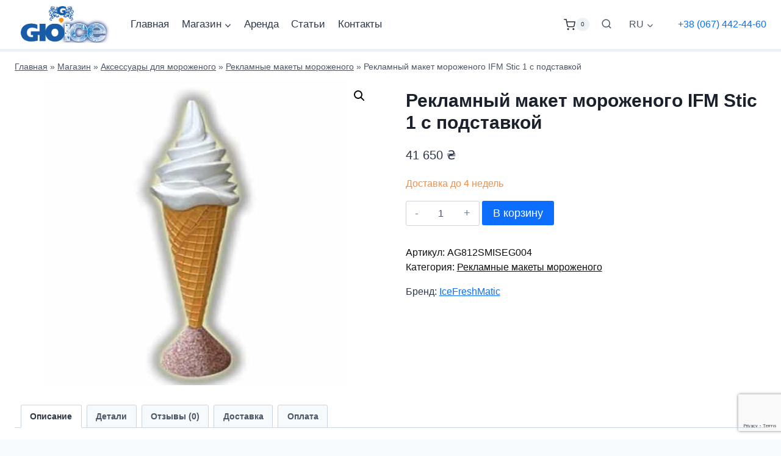

--- FILE ---
content_type: text/html; charset=UTF-8
request_url: https://gioice.com.ua/ru/product/maket-morozhenogo-ifm-stic-1/
body_size: 37737
content:
<!doctype html>
<html lang="ru-RU" class="no-js" itemtype="https://schema.org/IndividualProduct" itemscope>
<head>
	<meta charset="UTF-8">
	<meta name="viewport" content="width=device-width, initial-scale=1, minimum-scale=1">
	<meta name='robots' content='index, follow, max-image-preview:large, max-snippet:-1, max-video-preview:-1' />
<link rel="alternate" href="https://gioice.com.ua/ru/product/maket-morozhenogo-ifm-stic-1/" hreflang="ru" />
<link rel="alternate" href="https://gioice.com.ua/product/ua-ifm-stic-1/" hreflang="uk" />

	<!-- This site is optimized with the Yoast SEO plugin v26.7 - https://yoast.com/wordpress/plugins/seo/ -->
	<title>Рекламный макет мороженого IFM Stic 1 с подставкой - gioice.com.ua</title>
	<link rel="canonical" href="https://gioice.com.ua/ru/product/maket-morozhenogo-ifm-stic-1/" />
	<meta property="og:locale" content="ru_RU" />
	<meta property="og:locale:alternate" content="uk_UA" />
	<meta property="og:type" content="article" />
	<meta property="og:title" content="Рекламный макет мороженого IFM Stic 1 с подставкой - gioice.com.ua" />
	<meta property="og:description" content="Рекламный макет мороженого IFM Stic 1 с подставкой – это профессиональный рекламный элемент, предназначенный для эффективного привлечения внимания клиентов в местах продажи мягкого мороженого. Объемная фигура в форме рожка с мягким аппетитным мороженым мгновенно привлекает взгляд, работая как сильный визуальный сигнал даже в среде с высокой конкуренцией. Благодаря наличию устойчивой подставки, макет IFM Stic 1..." />
	<meta property="og:url" content="https://gioice.com.ua/ru/product/maket-morozhenogo-ifm-stic-1/" />
	<meta property="og:site_name" content="gioice.com.ua" />
	<meta property="article:modified_time" content="2025-12-25T14:36:56+00:00" />
	<meta property="og:image" content="https://gioice.com.ua/wp-content/uploads/2020/11/maket-ifm-stic-1.jpg" />
	<meta property="og:image:width" content="500" />
	<meta property="og:image:height" content="500" />
	<meta property="og:image:type" content="image/jpeg" />
	<meta name="twitter:card" content="summary_large_image" />
	<meta name="twitter:label1" content="Примерное время для чтения" />
	<meta name="twitter:data1" content="1 минута" />
	<script type="application/ld+json" class="yoast-schema-graph">{"@context":"https://schema.org","@graph":[{"@type":["WebPage","ItemPage"],"@id":"https://gioice.com.ua/ru/product/maket-morozhenogo-ifm-stic-1/","url":"https://gioice.com.ua/ru/product/maket-morozhenogo-ifm-stic-1/","name":"Рекламный макет мороженого IFM Stic 1 с подставкой - gioice.com.ua","isPartOf":{"@id":"https://gioice.com.ua/ru/#website"},"primaryImageOfPage":{"@id":"https://gioice.com.ua/ru/product/maket-morozhenogo-ifm-stic-1/#primaryimage"},"image":{"@id":"https://gioice.com.ua/ru/product/maket-morozhenogo-ifm-stic-1/#primaryimage"},"thumbnailUrl":"https://gioice.com.ua/wp-content/uploads/2020/11/maket-ifm-stic-1.jpg","datePublished":"2020-11-18T10:31:19+00:00","dateModified":"2025-12-25T14:36:56+00:00","breadcrumb":{"@id":"https://gioice.com.ua/ru/product/maket-morozhenogo-ifm-stic-1/#breadcrumb"},"inLanguage":"ru-RU","potentialAction":[{"@type":"ReadAction","target":["https://gioice.com.ua/ru/product/maket-morozhenogo-ifm-stic-1/"]}]},{"@type":"ImageObject","inLanguage":"ru-RU","@id":"https://gioice.com.ua/ru/product/maket-morozhenogo-ifm-stic-1/#primaryimage","url":"https://gioice.com.ua/wp-content/uploads/2020/11/maket-ifm-stic-1.jpg","contentUrl":"https://gioice.com.ua/wp-content/uploads/2020/11/maket-ifm-stic-1.jpg","width":500,"height":500},{"@type":"BreadcrumbList","@id":"https://gioice.com.ua/ru/product/maket-morozhenogo-ifm-stic-1/#breadcrumb","itemListElement":[{"@type":"ListItem","position":1,"name":"Главная","item":"https://gioice.com.ua/ru/"},{"@type":"ListItem","position":2,"name":"Магазин","item":"https://gioice.com.ua/ru/shop/"},{"@type":"ListItem","position":3,"name":"Аксессуары для мороженого","item":"https://gioice.com.ua/ru/product-category/aksessuary/"},{"@type":"ListItem","position":4,"name":"Рекламные макеты мороженого","item":"https://gioice.com.ua/ru/product-category/aksessuary/makety-morozhenogo/"},{"@type":"ListItem","position":5,"name":"Рекламный макет мороженого IFM Stic 1 с подставкой"}]},{"@type":"WebSite","@id":"https://gioice.com.ua/ru/#website","url":"https://gioice.com.ua/ru/","name":"gioice.com.ua","description":"","publisher":{"@id":"https://gioice.com.ua/ru/#organization"},"potentialAction":[{"@type":"SearchAction","target":{"@type":"EntryPoint","urlTemplate":"https://gioice.com.ua/ru/?s={search_term_string}"},"query-input":{"@type":"PropertyValueSpecification","valueRequired":true,"valueName":"search_term_string"}}],"inLanguage":"ru-RU"},{"@type":"Organization","@id":"https://gioice.com.ua/ru/#organization","name":"Gioice","url":"https://gioice.com.ua/ru/","logo":{"@type":"ImageObject","inLanguage":"ru-RU","@id":"https://gioice.com.ua/ru/#/schema/logo/image/","url":"https://gioice.com.ua/wp-content/uploads/2020/11/cropped-logo-gioice.png","contentUrl":"https://gioice.com.ua/wp-content/uploads/2020/11/cropped-logo-gioice.png","width":400,"height":161,"caption":"Gioice"},"image":{"@id":"https://gioice.com.ua/ru/#/schema/logo/image/"}}]}</script>
	<!-- / Yoast SEO plugin. -->


<link rel='dns-prefetch' href='//use.fontawesome.com' />
<link rel="alternate" type="application/rss+xml" title="gioice.com.ua &raquo; Лента" href="https://gioice.com.ua/ru/feed/" />
<link rel="alternate" type="application/rss+xml" title="gioice.com.ua &raquo; Лента комментариев" href="https://gioice.com.ua/ru/comments/feed/" />
			<script>document.documentElement.classList.remove( 'no-js' );</script>
			<link rel="alternate" type="application/rss+xml" title="gioice.com.ua &raquo; Лента комментариев к &laquo;Рекламный макет мороженого IFM Stic 1 с подставкой&raquo;" href="https://gioice.com.ua/ru/product/maket-morozhenogo-ifm-stic-1/feed/" />
<link rel="alternate" title="oEmbed (JSON)" type="application/json+oembed" href="https://gioice.com.ua/wp-json/oembed/1.0/embed?url=https%3A%2F%2Fgioice.com.ua%2Fru%2Fproduct%2Fmaket-morozhenogo-ifm-stic-1%2F&#038;lang=ru" />
<link rel="alternate" title="oEmbed (XML)" type="text/xml+oembed" href="https://gioice.com.ua/wp-json/oembed/1.0/embed?url=https%3A%2F%2Fgioice.com.ua%2Fru%2Fproduct%2Fmaket-morozhenogo-ifm-stic-1%2F&#038;format=xml&#038;lang=ru" />
<style id='wp-img-auto-sizes-contain-inline-css'>
img:is([sizes=auto i],[sizes^="auto," i]){contain-intrinsic-size:3000px 1500px}
/*# sourceURL=wp-img-auto-sizes-contain-inline-css */
</style>
<style id='wp-emoji-styles-inline-css'>

	img.wp-smiley, img.emoji {
		display: inline !important;
		border: none !important;
		box-shadow: none !important;
		height: 1em !important;
		width: 1em !important;
		margin: 0 0.07em !important;
		vertical-align: -0.1em !important;
		background: none !important;
		padding: 0 !important;
	}
/*# sourceURL=wp-emoji-styles-inline-css */
</style>
<link rel='stylesheet' id='wp-block-library-css' href='https://gioice.com.ua/wp-includes/css/dist/block-library/style.min.css?ver=6.9' media='all' />
<style id='global-styles-inline-css'>
:root{--wp--preset--aspect-ratio--square: 1;--wp--preset--aspect-ratio--4-3: 4/3;--wp--preset--aspect-ratio--3-4: 3/4;--wp--preset--aspect-ratio--3-2: 3/2;--wp--preset--aspect-ratio--2-3: 2/3;--wp--preset--aspect-ratio--16-9: 16/9;--wp--preset--aspect-ratio--9-16: 9/16;--wp--preset--color--black: #000000;--wp--preset--color--cyan-bluish-gray: #abb8c3;--wp--preset--color--white: #ffffff;--wp--preset--color--pale-pink: #f78da7;--wp--preset--color--vivid-red: #cf2e2e;--wp--preset--color--luminous-vivid-orange: #ff6900;--wp--preset--color--luminous-vivid-amber: #fcb900;--wp--preset--color--light-green-cyan: #7bdcb5;--wp--preset--color--vivid-green-cyan: #00d084;--wp--preset--color--pale-cyan-blue: #8ed1fc;--wp--preset--color--vivid-cyan-blue: #0693e3;--wp--preset--color--vivid-purple: #9b51e0;--wp--preset--color--theme-palette-1: var(--global-palette1);--wp--preset--color--theme-palette-2: var(--global-palette2);--wp--preset--color--theme-palette-3: var(--global-palette3);--wp--preset--color--theme-palette-4: var(--global-palette4);--wp--preset--color--theme-palette-5: var(--global-palette5);--wp--preset--color--theme-palette-6: var(--global-palette6);--wp--preset--color--theme-palette-7: var(--global-palette7);--wp--preset--color--theme-palette-8: var(--global-palette8);--wp--preset--color--theme-palette-9: var(--global-palette9);--wp--preset--color--theme-palette-10: var(--global-palette10);--wp--preset--color--theme-palette-11: var(--global-palette11);--wp--preset--color--theme-palette-12: var(--global-palette12);--wp--preset--color--theme-palette-13: var(--global-palette13);--wp--preset--color--theme-palette-14: var(--global-palette14);--wp--preset--color--theme-palette-15: var(--global-palette15);--wp--preset--gradient--vivid-cyan-blue-to-vivid-purple: linear-gradient(135deg,rgb(6,147,227) 0%,rgb(155,81,224) 100%);--wp--preset--gradient--light-green-cyan-to-vivid-green-cyan: linear-gradient(135deg,rgb(122,220,180) 0%,rgb(0,208,130) 100%);--wp--preset--gradient--luminous-vivid-amber-to-luminous-vivid-orange: linear-gradient(135deg,rgb(252,185,0) 0%,rgb(255,105,0) 100%);--wp--preset--gradient--luminous-vivid-orange-to-vivid-red: linear-gradient(135deg,rgb(255,105,0) 0%,rgb(207,46,46) 100%);--wp--preset--gradient--very-light-gray-to-cyan-bluish-gray: linear-gradient(135deg,rgb(238,238,238) 0%,rgb(169,184,195) 100%);--wp--preset--gradient--cool-to-warm-spectrum: linear-gradient(135deg,rgb(74,234,220) 0%,rgb(151,120,209) 20%,rgb(207,42,186) 40%,rgb(238,44,130) 60%,rgb(251,105,98) 80%,rgb(254,248,76) 100%);--wp--preset--gradient--blush-light-purple: linear-gradient(135deg,rgb(255,206,236) 0%,rgb(152,150,240) 100%);--wp--preset--gradient--blush-bordeaux: linear-gradient(135deg,rgb(254,205,165) 0%,rgb(254,45,45) 50%,rgb(107,0,62) 100%);--wp--preset--gradient--luminous-dusk: linear-gradient(135deg,rgb(255,203,112) 0%,rgb(199,81,192) 50%,rgb(65,88,208) 100%);--wp--preset--gradient--pale-ocean: linear-gradient(135deg,rgb(255,245,203) 0%,rgb(182,227,212) 50%,rgb(51,167,181) 100%);--wp--preset--gradient--electric-grass: linear-gradient(135deg,rgb(202,248,128) 0%,rgb(113,206,126) 100%);--wp--preset--gradient--midnight: linear-gradient(135deg,rgb(2,3,129) 0%,rgb(40,116,252) 100%);--wp--preset--font-size--small: var(--global-font-size-small);--wp--preset--font-size--medium: var(--global-font-size-medium);--wp--preset--font-size--large: var(--global-font-size-large);--wp--preset--font-size--x-large: 42px;--wp--preset--font-size--larger: var(--global-font-size-larger);--wp--preset--font-size--xxlarge: var(--global-font-size-xxlarge);--wp--preset--spacing--20: 0.44rem;--wp--preset--spacing--30: 0.67rem;--wp--preset--spacing--40: 1rem;--wp--preset--spacing--50: 1.5rem;--wp--preset--spacing--60: 2.25rem;--wp--preset--spacing--70: 3.38rem;--wp--preset--spacing--80: 5.06rem;--wp--preset--shadow--natural: 6px 6px 9px rgba(0, 0, 0, 0.2);--wp--preset--shadow--deep: 12px 12px 50px rgba(0, 0, 0, 0.4);--wp--preset--shadow--sharp: 6px 6px 0px rgba(0, 0, 0, 0.2);--wp--preset--shadow--outlined: 6px 6px 0px -3px rgb(255, 255, 255), 6px 6px rgb(0, 0, 0);--wp--preset--shadow--crisp: 6px 6px 0px rgb(0, 0, 0);}:where(.is-layout-flex){gap: 0.5em;}:where(.is-layout-grid){gap: 0.5em;}body .is-layout-flex{display: flex;}.is-layout-flex{flex-wrap: wrap;align-items: center;}.is-layout-flex > :is(*, div){margin: 0;}body .is-layout-grid{display: grid;}.is-layout-grid > :is(*, div){margin: 0;}:where(.wp-block-columns.is-layout-flex){gap: 2em;}:where(.wp-block-columns.is-layout-grid){gap: 2em;}:where(.wp-block-post-template.is-layout-flex){gap: 1.25em;}:where(.wp-block-post-template.is-layout-grid){gap: 1.25em;}.has-black-color{color: var(--wp--preset--color--black) !important;}.has-cyan-bluish-gray-color{color: var(--wp--preset--color--cyan-bluish-gray) !important;}.has-white-color{color: var(--wp--preset--color--white) !important;}.has-pale-pink-color{color: var(--wp--preset--color--pale-pink) !important;}.has-vivid-red-color{color: var(--wp--preset--color--vivid-red) !important;}.has-luminous-vivid-orange-color{color: var(--wp--preset--color--luminous-vivid-orange) !important;}.has-luminous-vivid-amber-color{color: var(--wp--preset--color--luminous-vivid-amber) !important;}.has-light-green-cyan-color{color: var(--wp--preset--color--light-green-cyan) !important;}.has-vivid-green-cyan-color{color: var(--wp--preset--color--vivid-green-cyan) !important;}.has-pale-cyan-blue-color{color: var(--wp--preset--color--pale-cyan-blue) !important;}.has-vivid-cyan-blue-color{color: var(--wp--preset--color--vivid-cyan-blue) !important;}.has-vivid-purple-color{color: var(--wp--preset--color--vivid-purple) !important;}.has-black-background-color{background-color: var(--wp--preset--color--black) !important;}.has-cyan-bluish-gray-background-color{background-color: var(--wp--preset--color--cyan-bluish-gray) !important;}.has-white-background-color{background-color: var(--wp--preset--color--white) !important;}.has-pale-pink-background-color{background-color: var(--wp--preset--color--pale-pink) !important;}.has-vivid-red-background-color{background-color: var(--wp--preset--color--vivid-red) !important;}.has-luminous-vivid-orange-background-color{background-color: var(--wp--preset--color--luminous-vivid-orange) !important;}.has-luminous-vivid-amber-background-color{background-color: var(--wp--preset--color--luminous-vivid-amber) !important;}.has-light-green-cyan-background-color{background-color: var(--wp--preset--color--light-green-cyan) !important;}.has-vivid-green-cyan-background-color{background-color: var(--wp--preset--color--vivid-green-cyan) !important;}.has-pale-cyan-blue-background-color{background-color: var(--wp--preset--color--pale-cyan-blue) !important;}.has-vivid-cyan-blue-background-color{background-color: var(--wp--preset--color--vivid-cyan-blue) !important;}.has-vivid-purple-background-color{background-color: var(--wp--preset--color--vivid-purple) !important;}.has-black-border-color{border-color: var(--wp--preset--color--black) !important;}.has-cyan-bluish-gray-border-color{border-color: var(--wp--preset--color--cyan-bluish-gray) !important;}.has-white-border-color{border-color: var(--wp--preset--color--white) !important;}.has-pale-pink-border-color{border-color: var(--wp--preset--color--pale-pink) !important;}.has-vivid-red-border-color{border-color: var(--wp--preset--color--vivid-red) !important;}.has-luminous-vivid-orange-border-color{border-color: var(--wp--preset--color--luminous-vivid-orange) !important;}.has-luminous-vivid-amber-border-color{border-color: var(--wp--preset--color--luminous-vivid-amber) !important;}.has-light-green-cyan-border-color{border-color: var(--wp--preset--color--light-green-cyan) !important;}.has-vivid-green-cyan-border-color{border-color: var(--wp--preset--color--vivid-green-cyan) !important;}.has-pale-cyan-blue-border-color{border-color: var(--wp--preset--color--pale-cyan-blue) !important;}.has-vivid-cyan-blue-border-color{border-color: var(--wp--preset--color--vivid-cyan-blue) !important;}.has-vivid-purple-border-color{border-color: var(--wp--preset--color--vivid-purple) !important;}.has-vivid-cyan-blue-to-vivid-purple-gradient-background{background: var(--wp--preset--gradient--vivid-cyan-blue-to-vivid-purple) !important;}.has-light-green-cyan-to-vivid-green-cyan-gradient-background{background: var(--wp--preset--gradient--light-green-cyan-to-vivid-green-cyan) !important;}.has-luminous-vivid-amber-to-luminous-vivid-orange-gradient-background{background: var(--wp--preset--gradient--luminous-vivid-amber-to-luminous-vivid-orange) !important;}.has-luminous-vivid-orange-to-vivid-red-gradient-background{background: var(--wp--preset--gradient--luminous-vivid-orange-to-vivid-red) !important;}.has-very-light-gray-to-cyan-bluish-gray-gradient-background{background: var(--wp--preset--gradient--very-light-gray-to-cyan-bluish-gray) !important;}.has-cool-to-warm-spectrum-gradient-background{background: var(--wp--preset--gradient--cool-to-warm-spectrum) !important;}.has-blush-light-purple-gradient-background{background: var(--wp--preset--gradient--blush-light-purple) !important;}.has-blush-bordeaux-gradient-background{background: var(--wp--preset--gradient--blush-bordeaux) !important;}.has-luminous-dusk-gradient-background{background: var(--wp--preset--gradient--luminous-dusk) !important;}.has-pale-ocean-gradient-background{background: var(--wp--preset--gradient--pale-ocean) !important;}.has-electric-grass-gradient-background{background: var(--wp--preset--gradient--electric-grass) !important;}.has-midnight-gradient-background{background: var(--wp--preset--gradient--midnight) !important;}.has-small-font-size{font-size: var(--wp--preset--font-size--small) !important;}.has-medium-font-size{font-size: var(--wp--preset--font-size--medium) !important;}.has-large-font-size{font-size: var(--wp--preset--font-size--large) !important;}.has-x-large-font-size{font-size: var(--wp--preset--font-size--x-large) !important;}
/*# sourceURL=global-styles-inline-css */
</style>

<style id='classic-theme-styles-inline-css'>
/*! This file is auto-generated */
.wp-block-button__link{color:#fff;background-color:#32373c;border-radius:9999px;box-shadow:none;text-decoration:none;padding:calc(.667em + 2px) calc(1.333em + 2px);font-size:1.125em}.wp-block-file__button{background:#32373c;color:#fff;text-decoration:none}
/*# sourceURL=/wp-includes/css/classic-themes.min.css */
</style>
<link rel='stylesheet' id='wp-components-css' href='https://gioice.com.ua/wp-includes/css/dist/components/style.min.css?ver=6.9' media='all' />
<link rel='stylesheet' id='wp-preferences-css' href='https://gioice.com.ua/wp-includes/css/dist/preferences/style.min.css?ver=6.9' media='all' />
<link rel='stylesheet' id='wp-block-editor-css' href='https://gioice.com.ua/wp-includes/css/dist/block-editor/style.min.css?ver=6.9' media='all' />
<link rel='stylesheet' id='popup-maker-block-library-style-css' href='https://gioice.com.ua/wp-content/plugins/popup-maker/dist/packages/block-library-style.css?ver=dbea705cfafe089d65f1' media='all' />
<style id='font-awesome-svg-styles-default-inline-css'>
.svg-inline--fa {
  display: inline-block;
  height: 1em;
  overflow: visible;
  vertical-align: -.125em;
}
/*# sourceURL=font-awesome-svg-styles-default-inline-css */
</style>
<link rel='stylesheet' id='font-awesome-svg-styles-css' href='https://gioice.com.ua/wp-content/uploads/font-awesome/v7.1.0/css/svg-with-js.css' media='all' />
<style id='font-awesome-svg-styles-inline-css'>
   .wp-block-font-awesome-icon svg::before,
   .wp-rich-text-font-awesome-icon svg::before {content: unset;}
/*# sourceURL=font-awesome-svg-styles-inline-css */
</style>
<link rel='stylesheet' id='photoswipe-css' href='https://gioice.com.ua/wp-content/plugins/woocommerce/assets/css/photoswipe/photoswipe.min.css?ver=10.4.3' media='all' />
<link rel='stylesheet' id='photoswipe-default-skin-css' href='https://gioice.com.ua/wp-content/plugins/woocommerce/assets/css/photoswipe/default-skin/default-skin.min.css?ver=10.4.3' media='all' />
<style id='woocommerce-inline-inline-css'>
.woocommerce form .form-row .required { visibility: visible; }
/*# sourceURL=woocommerce-inline-inline-css */
</style>
<link rel='stylesheet' id='contact-form-7-css' href='https://gioice.com.ua/wp-content/plugins/contact-form-7/includes/css/styles.css?ver=6.1.4' media='all' />
<link rel='stylesheet' id='megamenu-css' href='https://gioice.com.ua/wp-content/uploads/maxmegamenu/style_ru_ru.css?ver=e5bfac' media='all' />
<link rel='stylesheet' id='dashicons-css' href='https://gioice.com.ua/wp-includes/css/dashicons.min.css?ver=6.9' media='all' />
<link rel='stylesheet' id='kadence-parent-style-css' href='https://gioice.com.ua/wp-content/themes/kadence/style.css?ver=6.9' media='all' />
<link rel='stylesheet' id='kadence-child-style-css' href='https://gioice.com.ua/wp-content/themes/kadence-gio/style.css?ver=1.0.0' media='all' />
<link rel='stylesheet' id='kadence-global-css' href='https://gioice.com.ua/wp-content/themes/kadence/assets/css/global.min.css?ver=1.4.3' media='all' />
<style id='kadence-global-inline-css'>
/* Kadence Base CSS */
:root{--global-palette1:#0d6efd;--global-palette2:#0e4faa;--global-palette3:#1A202C;--global-palette4:#2D3748;--global-palette5:#4A5568;--global-palette6:#718096;--global-palette7:#EDF2F7;--global-palette8:#F7FAFC;--global-palette9:#ffffff;--global-palette10:oklch(from var(--global-palette1) calc(l + 0.10 * (1 - l)) calc(c * 1.00) calc(h + 180) / 100%);--global-palette11:#13612e;--global-palette12:#1159af;--global-palette13:#b82105;--global-palette14:#f7630c;--global-palette15:#f5a524;--global-palette9rgb:255, 255, 255;--global-palette-highlight:var(--global-palette1);--global-palette-highlight-alt:var(--global-palette2);--global-palette-highlight-alt2:var(--global-palette9);--global-palette-btn-bg:var(--global-palette1);--global-palette-btn-bg-hover:var(--global-palette2);--global-palette-btn:var(--global-palette9);--global-palette-btn-hover:var(--global-palette9);--global-palette-btn-sec-bg:var(--global-palette7);--global-palette-btn-sec-bg-hover:var(--global-palette2);--global-palette-btn-sec:var(--global-palette3);--global-palette-btn-sec-hover:var(--global-palette9);--global-body-font-family:-apple-system,BlinkMacSystemFont,"Segoe UI",Roboto,Oxygen-Sans,Ubuntu,Cantarell,"Helvetica Neue",sans-serif, "Apple Color Emoji", "Segoe UI Emoji", "Segoe UI Symbol";--global-heading-font-family:inherit;--global-primary-nav-font-family:inherit;--global-fallback-font:sans-serif;--global-display-fallback-font:sans-serif;--global-content-width:1290px;--global-content-wide-width:calc(1290px + 230px);--global-content-narrow-width:842px;--global-content-edge-padding:1.5rem;--global-content-boxed-padding:2rem;--global-calc-content-width:calc(1290px - var(--global-content-edge-padding) - var(--global-content-edge-padding) );--wp--style--global--content-size:var(--global-calc-content-width);}.wp-site-blocks{--global-vw:calc( 100vw - ( 0.5 * var(--scrollbar-offset)));}body{background:var(--global-palette8);}body, input, select, optgroup, textarea{font-style:normal;font-weight:400;font-size:16px;line-height:1.5;font-family:var(--global-body-font-family);color:var(--global-palette4);}.content-bg, body.content-style-unboxed .site{background:var(--global-palette9);}h1,h2,h3,h4,h5,h6{font-family:var(--global-heading-font-family);}h1{font-weight:700;font-size:32px;line-height:1.5;color:var(--global-palette3);}h2{font-weight:700;font-size:28px;line-height:1.5;color:var(--global-palette3);}h3{font-weight:700;font-size:24px;line-height:1.5;color:var(--global-palette3);}h4{font-weight:700;font-size:22px;line-height:1.5;color:var(--global-palette4);}h5{font-weight:700;font-size:20px;line-height:1.5;color:var(--global-palette4);}h6{font-weight:700;font-size:18px;line-height:1.5;color:var(--global-palette5);}.entry-hero .kadence-breadcrumbs{max-width:1290px;}.site-container, .site-header-row-layout-contained, .site-footer-row-layout-contained, .entry-hero-layout-contained, .comments-area, .alignfull > .wp-block-cover__inner-container, .alignwide > .wp-block-cover__inner-container{max-width:var(--global-content-width);}.content-width-narrow .content-container.site-container, .content-width-narrow .hero-container.site-container{max-width:var(--global-content-narrow-width);}@media all and (min-width: 1520px){.wp-site-blocks .content-container  .alignwide{margin-left:-115px;margin-right:-115px;width:unset;max-width:unset;}}@media all and (min-width: 1102px){.content-width-narrow .wp-site-blocks .content-container .alignwide{margin-left:-130px;margin-right:-130px;width:unset;max-width:unset;}}.content-style-boxed .wp-site-blocks .entry-content .alignwide{margin-left:calc( -1 * var( --global-content-boxed-padding ) );margin-right:calc( -1 * var( --global-content-boxed-padding ) );}.content-area{margin-top:2rem;margin-bottom:2rem;}@media all and (max-width: 1024px){.content-area{margin-top:3rem;margin-bottom:3rem;}}@media all and (max-width: 767px){.content-area{margin-top:2rem;margin-bottom:2rem;}}@media all and (max-width: 1024px){:root{--global-content-boxed-padding:2rem;}}@media all and (max-width: 767px){:root{--global-content-boxed-padding:1.5rem;}}.entry-content-wrap{padding:2rem;}@media all and (max-width: 1024px){.entry-content-wrap{padding:2rem;}}@media all and (max-width: 767px){.entry-content-wrap{padding:1.5rem;}}.entry.single-entry{box-shadow:0px 15px 15px -10px rgba(0,0,0,0.05);}.entry.loop-entry{box-shadow:0px 15px 15px -10px rgba(0,0,0,0.05);}.loop-entry .entry-content-wrap{padding:1rem;}@media all and (max-width: 1024px){.loop-entry .entry-content-wrap{padding:2rem;}}@media all and (max-width: 767px){.loop-entry .entry-content-wrap{padding:1.5rem;}}button, .button, .wp-block-button__link, input[type="button"], input[type="reset"], input[type="submit"], .fl-button, .elementor-button-wrapper .elementor-button, .wc-block-components-checkout-place-order-button, .wc-block-cart__submit{box-shadow:0px 0px 0px -7px rgba(0,0,0,0);}button:hover, button:focus, button:active, .button:hover, .button:focus, .button:active, .wp-block-button__link:hover, .wp-block-button__link:focus, .wp-block-button__link:active, input[type="button"]:hover, input[type="button"]:focus, input[type="button"]:active, input[type="reset"]:hover, input[type="reset"]:focus, input[type="reset"]:active, input[type="submit"]:hover, input[type="submit"]:focus, input[type="submit"]:active, .elementor-button-wrapper .elementor-button:hover, .elementor-button-wrapper .elementor-button:focus, .elementor-button-wrapper .elementor-button:active, .wc-block-cart__submit:hover{box-shadow:0px 15px 25px -7px rgba(0,0,0,0.1);}.kb-button.kb-btn-global-outline.kb-btn-global-inherit{padding-top:calc(px - 2px);padding-right:calc(px - 2px);padding-bottom:calc(px - 2px);padding-left:calc(px - 2px);}@media all and (min-width: 1025px){.transparent-header .entry-hero .entry-hero-container-inner{padding-top:70px;}}@media all and (max-width: 1024px){.mobile-transparent-header .entry-hero .entry-hero-container-inner{padding-top:70px;}}@media all and (max-width: 767px){.mobile-transparent-header .entry-hero .entry-hero-container-inner{padding-top:70px;}}.loop-entry.type-post h2.entry-title{font-style:normal;font-size:20px;line-height:1.2;color:var(--global-palette4);}
/* Kadence Header CSS */
@media all and (max-width: 1024px){.mobile-transparent-header #masthead{position:absolute;left:0px;right:0px;z-index:100;}.kadence-scrollbar-fixer.mobile-transparent-header #masthead{right:var(--scrollbar-offset,0);}.mobile-transparent-header #masthead, .mobile-transparent-header .site-top-header-wrap .site-header-row-container-inner, .mobile-transparent-header .site-main-header-wrap .site-header-row-container-inner, .mobile-transparent-header .site-bottom-header-wrap .site-header-row-container-inner{background:transparent;}.site-header-row-tablet-layout-fullwidth, .site-header-row-tablet-layout-standard{padding:0px;}}@media all and (min-width: 1025px){.transparent-header #masthead{position:absolute;left:0px;right:0px;z-index:100;}.transparent-header.kadence-scrollbar-fixer #masthead{right:var(--scrollbar-offset,0);}.transparent-header #masthead, .transparent-header .site-top-header-wrap .site-header-row-container-inner, .transparent-header .site-main-header-wrap .site-header-row-container-inner, .transparent-header .site-bottom-header-wrap .site-header-row-container-inner{background:transparent;}}.site-branding a.brand img{max-width:150px;}.site-branding a.brand img.svg-logo-image{width:150px;}.site-branding{padding:10px 10px 10px 10px;}#masthead, #masthead .kadence-sticky-header.item-is-fixed:not(.item-at-start):not(.site-header-row-container):not(.site-main-header-wrap), #masthead .kadence-sticky-header.item-is-fixed:not(.item-at-start) > .site-header-row-container-inner{background:#ffffff;}.site-main-header-wrap .site-header-row-container-inner{border-bottom:5px solid var(--global-palette7);}.site-main-header-inner-wrap{min-height:70px;}.header-navigation[class*="header-navigation-style-underline"] .header-menu-container.primary-menu-container>ul>li>a:after{width:calc( 100% - 1.2em);}.main-navigation .primary-menu-container > ul > li.menu-item > a{padding-left:calc(1.2em / 2);padding-right:calc(1.2em / 2);padding-top:0.6em;padding-bottom:0.6em;color:#2d3748;}.main-navigation .primary-menu-container > ul > li.menu-item .dropdown-nav-special-toggle{right:calc(1.2em / 2);}.main-navigation .primary-menu-container > ul li.menu-item > a{font-style:normal;font-weight:500;font-size:17px;line-height:1.3;}.main-navigation .primary-menu-container > ul > li.menu-item > a:hover{color:var(--global-palette1);background:var(--global-palette9);}.main-navigation .primary-menu-container > ul > li.menu-item.current-menu-item > a{color:var(--global-palette1);background:var(--global-palette9);}.header-navigation[class*="header-navigation-style-underline"] .header-menu-container.secondary-menu-container>ul>li>a:after{width:calc( 100% - 1.2em);}.secondary-navigation .secondary-menu-container > ul > li.menu-item > a{padding-left:calc(1.2em / 2);padding-right:calc(1.2em / 2);padding-top:0.6em;padding-bottom:0.6em;color:var(--global-palette5);}.secondary-navigation .primary-menu-container > ul > li.menu-item .dropdown-nav-special-toggle{right:calc(1.2em / 2);}.secondary-navigation .secondary-menu-container > ul > li.menu-item > a:hover{color:var(--global-palette-highlight);}.secondary-navigation .secondary-menu-container > ul > li.menu-item.current-menu-item > a{color:var(--global-palette3);}.header-navigation .header-menu-container ul ul.sub-menu, .header-navigation .header-menu-container ul ul.submenu{background:var(--global-palette3);box-shadow:0px 2px 13px 0px rgba(0,0,0,0.1);}.header-navigation .header-menu-container ul ul li.menu-item, .header-menu-container ul.menu > li.kadence-menu-mega-enabled > ul > li.menu-item > a{border-bottom:1px solid rgba(255,255,255,0.1);border-radius:0px 0px 0px 0px;}.header-navigation .header-menu-container ul ul li.menu-item > a{width:200px;padding-top:0.8em;padding-bottom:0.8em;color:var(--global-palette8);font-style:normal;font-weight:normal;font-size:13px;line-height:1.3;}.header-navigation .header-menu-container ul ul li.menu-item > a:hover{color:var(--global-palette9);background:var(--global-palette4);border-radius:0px 0px 0px 0px;}.header-navigation .header-menu-container ul ul li.menu-item.current-menu-item > a{color:var(--global-palette9);background:var(--global-palette4);border-radius:0px 0px 0px 0px;}.mobile-toggle-open-container .menu-toggle-open, .mobile-toggle-open-container .menu-toggle-open:focus{color:var(--global-palette5);padding:0.4em 0.6em 0.4em 0.6em;font-size:14px;}.mobile-toggle-open-container .menu-toggle-open.menu-toggle-style-bordered{border:1px solid currentColor;}.mobile-toggle-open-container .menu-toggle-open .menu-toggle-icon{font-size:40px;}.mobile-toggle-open-container .menu-toggle-open:hover, .mobile-toggle-open-container .menu-toggle-open:focus-visible{color:var(--global-palette-highlight);}.mobile-navigation ul li{font-style:normal;font-size:15px;line-height:1.2;}.mobile-navigation ul li a{padding-top:1em;padding-bottom:1em;}.mobile-navigation ul li > a, .mobile-navigation ul li.menu-item-has-children > .drawer-nav-drop-wrap{color:var(--global-palette8);}.mobile-navigation ul li.current-menu-item > a, .mobile-navigation ul li.current-menu-item.menu-item-has-children > .drawer-nav-drop-wrap{color:var(--global-palette-highlight);}.mobile-navigation ul li.menu-item-has-children .drawer-nav-drop-wrap, .mobile-navigation ul li:not(.menu-item-has-children) a{border-bottom:0.8px solid rgba(255,255,255,0.1);}.mobile-navigation:not(.drawer-navigation-parent-toggle-true) ul li.menu-item-has-children .drawer-nav-drop-wrap button{border-left:0.8px solid rgba(255,255,255,0.1);}#mobile-drawer .drawer-header .drawer-toggle{padding:0.6em 0.15em 0.6em 0.15em;font-size:40px;}.header-html{font-style:normal;line-height:1.3;}.header-mobile-cart-wrap .header-cart-button .kadence-svg-iconset{font-size:1.6em;}.search-toggle-open-container .search-toggle-open{color:var(--global-palette5);}.search-toggle-open-container .search-toggle-open.search-toggle-style-bordered{border:1px solid currentColor;}.search-toggle-open-container .search-toggle-open .search-toggle-icon{font-size:1em;}.search-toggle-open-container .search-toggle-open:hover, .search-toggle-open-container .search-toggle-open:focus{color:var(--global-palette-highlight);}#search-drawer .drawer-inner{background:rgba(9, 12, 16, 0.97);}.mobile-html{font-style:normal;line-height:1.3;}.mobile-html a{color:#ffffff;}.mobile-html a:hover{color:var(--global-palette1);}
/* Kadence Footer CSS */
.site-middle-footer-wrap .site-footer-row-container-inner{background:#f8f9fa;font-style:normal;font-size:15px;line-height:1.2;}.site-middle-footer-inner-wrap{padding-top:5px;padding-bottom:5px;grid-column-gap:10px;grid-row-gap:10px;}.site-middle-footer-inner-wrap .widget{margin-bottom:10px;}.site-middle-footer-inner-wrap .widget-area .widget-title{font-style:normal;font-weight:700;line-height:1.2;text-transform:none;}.site-middle-footer-inner-wrap .site-footer-section:not(:last-child):after{right:calc(-10px / 2);}.site-top-footer-wrap .site-footer-row-container-inner{background:#f8f9fa;}.site-top-footer-inner-wrap{padding-top:10px;padding-bottom:10px;grid-column-gap:30px;grid-row-gap:30px;}.site-top-footer-inner-wrap .widget{margin-bottom:30px;}.site-top-footer-inner-wrap .site-footer-section:not(:last-child):after{right:calc(-30px / 2);}.site-bottom-footer-wrap .site-footer-row-container-inner{background:#f8f9fa;}.site-bottom-footer-inner-wrap{padding-top:5px;padding-bottom:5px;grid-column-gap:30px;}.site-bottom-footer-inner-wrap .widget{margin-bottom:30px;}.site-bottom-footer-inner-wrap .site-footer-section:not(:last-child):after{right:calc(-30px / 2);}#colophon .footer-html{margin:5px 5px 5px 5px;}
/* Kadence Woo CSS */
.woocommerce table.shop_table td.product-quantity{min-width:130px;}@media all and (max-width: 767px){.woocommerce-demo-store .woocommerce-store-notice a, .woocommerce-demo-store .woocommerce-store-notice{line-height:1.4-;}}.entry-hero.product-hero-section .entry-header{min-height:200px;}.product-title .kadence-breadcrumbs{font-style:normal;font-weight:regular;font-size:14px;line-height:1.2;font-family:-apple-system,BlinkMacSystemFont,"Segoe UI",Roboto,Oxygen-Sans,Ubuntu,Cantarell,"Helvetica Neue",sans-serif, "Apple Color Emoji", "Segoe UI Emoji", "Segoe UI Symbol";}@media all and (max-width: 767px){.product-title .kadence-breadcrumbs{line-height:1.4-;}}.product-title .single-category{font-weight:700;font-size:32px;line-height:1.5;color:var(--global-palette3);}.wp-site-blocks .product-hero-section .extra-title{font-weight:700;font-size:32px;line-height:1.5;}.woocommerce div.product .product_title{font-style:normal;font-size:30px;line-height:1.2;}@media all and (max-width: 1024px){.woocommerce div.product .product_title{font-size:24px;}}@media all and (max-width: 767px){.woocommerce div.product .product_title{font-size:22px;}}.woocommerce div.product .product-single-category{font-style:normal;font-size:15px;}@media all and (max-width: 767px){.woocommerce ul.products:not(.products-list-view), .wp-site-blocks .wc-block-grid:not(.has-2-columns):not(.has-1-columns) .wc-block-grid__products{grid-template-columns:repeat(2, minmax(0, 1fr));column-gap:0.5rem;grid-row-gap:0.5rem;}}.wp-site-blocks .product-archive-title h1{font-style:normal;font-weight:700;line-height:1.2;}.woocommerce ul.products li.product h3, .woocommerce ul.products li.product .product-details .woocommerce-loop-product__title, .woocommerce ul.products li.product .product-details .woocommerce-loop-category__title, .wc-block-grid__products .wc-block-grid__product .wc-block-grid__product-title{font-style:normal;font-weight:normal;font-size:14px;line-height:1.2;}.woocommerce ul.products li.product .product-details .price, .wc-block-grid__products .wc-block-grid__product .wc-block-grid__product-price{font-style:normal;font-weight:600;font-size:17px;line-height:1.2;}.woocommerce ul.products.woo-archive-btn-button .product-action-wrap .button:not(.kb-button), .woocommerce ul.products li.woo-archive-btn-button .button:not(.kb-button), .wc-block-grid__product.woo-archive-btn-button .product-details .wc-block-grid__product-add-to-cart .wp-block-button__link{border:2px none transparent;box-shadow:0px 0px 0px 0px rgba(0,0,0,0.0);}.woocommerce ul.products.woo-archive-btn-button .product-action-wrap .button:not(.kb-button):hover, .woocommerce ul.products li.woo-archive-btn-button .button:not(.kb-button):hover, .wc-block-grid__product.woo-archive-btn-button .product-details .wc-block-grid__product-add-to-cart .wp-block-button__link:hover{box-shadow:0px 0px 0px 0px rgba(0,0,0,0);}
/*# sourceURL=kadence-global-inline-css */
</style>
<link rel='stylesheet' id='kadence-simplelightbox-css-css' href='https://gioice.com.ua/wp-content/themes/kadence/assets/css/simplelightbox.min.css?ver=1.4.3' media='all' />
<link rel='stylesheet' id='kadence-header-css' href='https://gioice.com.ua/wp-content/themes/kadence/assets/css/header.min.css?ver=1.4.3' media='all' />
<link rel='stylesheet' id='kadence-content-css' href='https://gioice.com.ua/wp-content/themes/kadence/assets/css/content.min.css?ver=1.4.3' media='all' />
<link rel='stylesheet' id='kadence-comments-css' href='https://gioice.com.ua/wp-content/themes/kadence/assets/css/comments.min.css?ver=1.4.3' media='all' />
<link rel='stylesheet' id='kadence-related-posts-css' href='https://gioice.com.ua/wp-content/themes/kadence/assets/css/related-posts.min.css?ver=1.4.3' media='all' />
<link rel='stylesheet' id='kad-splide-css' href='https://gioice.com.ua/wp-content/themes/kadence/assets/css/kadence-splide.min.css?ver=1.4.3' media='all' />
<link rel='stylesheet' id='kadence-woocommerce-css' href='https://gioice.com.ua/wp-content/themes/kadence/assets/css/woocommerce.min.css?ver=1.4.3' media='all' />
<link rel='stylesheet' id='kadence-footer-css' href='https://gioice.com.ua/wp-content/themes/kadence/assets/css/footer.min.css?ver=1.4.3' media='all' />
<link rel='stylesheet' id='font-awesome-official-css' href='https://use.fontawesome.com/releases/v7.1.0/css/all.css' media='all' integrity="sha384-YgSbYtJcfPnMV/aJ0UdQk84ctht/ckX0MrfQwxOhw43RMBw2WSaDSMVh4gQwLdE4" crossorigin="anonymous" />
<link rel='stylesheet' id='pwb-styles-frontend-css' href='https://gioice.com.ua/wp-content/plugins/perfect-woocommerce-brands/build/frontend/css/style.css?ver=3.6.8' media='all' />
<link rel='stylesheet' id='popup-maker-site-css' href='//gioice.com.ua/wp-content/uploads/pum/pum-site-styles-1.css?generated=1757498143&#038;ver=1.21.5' media='all' />
<link rel='stylesheet' id='kadence-polylang-css' href='https://gioice.com.ua/wp-content/themes/kadence/assets/css/polylang.min.css?ver=1.4.3' media='all' />
<link rel='stylesheet' id='font-awesome-official-v4shim-css' href='https://use.fontawesome.com/releases/v7.1.0/css/v4-shims.css' media='all' integrity="sha384-x7gY7KtJtebXMA+u0+29uPlUOz4p7j98RqgzQi1GfRXoi2lLDwinWvWfqWmlDB/i" crossorigin="anonymous" />
<!--n2css--><!--n2js--><script src="https://gioice.com.ua/wp-includes/js/jquery/jquery.min.js?ver=3.7.1" id="jquery-core-js"></script>
<script src="https://gioice.com.ua/wp-includes/js/jquery/jquery-migrate.min.js?ver=3.4.1" id="jquery-migrate-js"></script>
<script src="https://gioice.com.ua/wp-content/plugins/woocommerce/assets/js/jquery-blockui/jquery.blockUI.min.js?ver=2.7.0-wc.10.4.3" id="wc-jquery-blockui-js" defer data-wp-strategy="defer"></script>
<script id="wc-add-to-cart-js-extra">
var wc_add_to_cart_params = {"ajax_url":"/wp-admin/admin-ajax.php","wc_ajax_url":"/ru/?wc-ajax=%%endpoint%%","i18n_view_cart":"\u041f\u0440\u043e\u0441\u043c\u043e\u0442\u0440 \u043a\u043e\u0440\u0437\u0438\u043d\u044b","cart_url":"https://gioice.com.ua/ru/cart/","is_cart":"","cart_redirect_after_add":"no"};
//# sourceURL=wc-add-to-cart-js-extra
</script>
<script src="https://gioice.com.ua/wp-content/plugins/woocommerce/assets/js/frontend/add-to-cart.min.js?ver=10.4.3" id="wc-add-to-cart-js" defer data-wp-strategy="defer"></script>
<script src="https://gioice.com.ua/wp-content/plugins/woocommerce/assets/js/zoom/jquery.zoom.min.js?ver=1.7.21-wc.10.4.3" id="wc-zoom-js" defer data-wp-strategy="defer"></script>
<script src="https://gioice.com.ua/wp-content/plugins/woocommerce/assets/js/flexslider/jquery.flexslider.min.js?ver=2.7.2-wc.10.4.3" id="wc-flexslider-js" defer data-wp-strategy="defer"></script>
<script src="https://gioice.com.ua/wp-content/plugins/woocommerce/assets/js/photoswipe/photoswipe.min.js?ver=4.1.1-wc.10.4.3" id="wc-photoswipe-js" defer data-wp-strategy="defer"></script>
<script src="https://gioice.com.ua/wp-content/plugins/woocommerce/assets/js/photoswipe/photoswipe-ui-default.min.js?ver=4.1.1-wc.10.4.3" id="wc-photoswipe-ui-default-js" defer data-wp-strategy="defer"></script>
<script id="wc-single-product-js-extra">
var wc_single_product_params = {"i18n_required_rating_text":"\u041f\u043e\u0436\u0430\u043b\u0443\u0439\u0441\u0442\u0430, \u043f\u043e\u0441\u0442\u0430\u0432\u044c\u0442\u0435 \u043e\u0446\u0435\u043d\u043a\u0443","i18n_rating_options":["1 \u0438\u0437 5 \u0437\u0432\u0451\u0437\u0434","2 \u0438\u0437 5 \u0437\u0432\u0451\u0437\u0434","3 \u0438\u0437 5 \u0437\u0432\u0451\u0437\u0434","4 \u0438\u0437 5 \u0437\u0432\u0451\u0437\u0434","5 \u0438\u0437 5 \u0437\u0432\u0451\u0437\u0434"],"i18n_product_gallery_trigger_text":"\u041f\u0440\u043e\u0441\u043c\u043e\u0442\u0440 \u0433\u0430\u043b\u0435\u0440\u0435\u0438 \u0438\u0437\u043e\u0431\u0440\u0430\u0436\u0435\u043d\u0438\u0439 \u0432 \u043f\u043e\u043b\u043d\u043e\u044d\u043a\u0440\u0430\u043d\u043d\u043e\u043c \u0440\u0435\u0436\u0438\u043c\u0435","review_rating_required":"yes","flexslider":{"rtl":false,"animation":"slide","smoothHeight":true,"directionNav":false,"controlNav":"thumbnails","slideshow":false,"animationSpeed":500,"animationLoop":false,"allowOneSlide":false},"zoom_enabled":"1","zoom_options":[],"photoswipe_enabled":"1","photoswipe_options":{"shareEl":false,"closeOnScroll":false,"history":false,"hideAnimationDuration":0,"showAnimationDuration":0},"flexslider_enabled":"1"};
//# sourceURL=wc-single-product-js-extra
</script>
<script src="https://gioice.com.ua/wp-content/plugins/woocommerce/assets/js/frontend/single-product.min.js?ver=10.4.3" id="wc-single-product-js" defer data-wp-strategy="defer"></script>
<script src="https://gioice.com.ua/wp-content/plugins/woocommerce/assets/js/js-cookie/js.cookie.min.js?ver=2.1.4-wc.10.4.3" id="wc-js-cookie-js" defer data-wp-strategy="defer"></script>
<script id="woocommerce-js-extra">
var woocommerce_params = {"ajax_url":"/wp-admin/admin-ajax.php","wc_ajax_url":"/ru/?wc-ajax=%%endpoint%%","i18n_password_show":"\u041f\u043e\u043a\u0430\u0437\u0430\u0442\u044c \u043f\u0430\u0440\u043e\u043b\u044c","i18n_password_hide":"\u0421\u043a\u0440\u044b\u0442\u044c \u043f\u0430\u0440\u043e\u043b\u044c"};
//# sourceURL=woocommerce-js-extra
</script>
<script src="https://gioice.com.ua/wp-content/plugins/woocommerce/assets/js/frontend/woocommerce.min.js?ver=10.4.3" id="woocommerce-js" defer data-wp-strategy="defer"></script>
<link rel="https://api.w.org/" href="https://gioice.com.ua/wp-json/" /><link rel="alternate" title="JSON" type="application/json" href="https://gioice.com.ua/wp-json/wp/v2/product/1800" /><link rel="EditURI" type="application/rsd+xml" title="RSD" href="https://gioice.com.ua/xmlrpc.php?rsd" />
<meta name="generator" content="WordPress 6.9" />
<meta name="generator" content="WooCommerce 10.4.3" />
<link rel='shortlink' href='https://gioice.com.ua/?p=1800' />
<script type="text/javascript">window.ccb_nonces = {"ccb_payment":"93a6681ea3","ccb_contact_form":"922137a2cf","ccb_woo_checkout":"14c4936452","ccb_add_order":"dd8e131797","ccb_orders":"e24091dd30","ccb_send_invoice":"ec4da175f1","ccb_get_invoice":"e243342501","ccb_wp_hook_nonce":"1ac5e868e0","ccb_razorpay_receive":"865d1b8398","ccb_woocommerce_payment":"17008cb200","ccb_calc_views":"440949f9b2","ccb_calc_interactions":"98db5c8690"};</script><style id="woo-custom-stock-status" data-wcss-ver="1.6.6" >.woocommerce div.product .woo-custom-stock-status.in_stock_color { color: #4ea24e !important; font-size: inherit }.woo-custom-stock-status.in_stock_color { color: #4ea24e !important; font-size: inherit }.wc-block-components-product-badge{display:none!important;}ul .in_stock_color,ul.products .in_stock_color, li.wc-block-grid__product .in_stock_color { color: #4ea24e !important; font-size: inherit }.woocommerce-table__product-name .in_stock_color { color: #4ea24e !important; font-size: inherit }p.in_stock_color { color: #4ea24e !important; font-size: inherit }.woocommerce div.product .wc-block-components-product-price .woo-custom-stock-status{font-size:16px}.woocommerce div.product .woo-custom-stock-status.only_s_left_in_stock_color { color: #4ea24e !important; font-size: inherit }.woo-custom-stock-status.only_s_left_in_stock_color { color: #4ea24e !important; font-size: inherit }.wc-block-components-product-badge{display:none!important;}ul .only_s_left_in_stock_color,ul.products .only_s_left_in_stock_color, li.wc-block-grid__product .only_s_left_in_stock_color { color: #4ea24e !important; font-size: inherit }.woocommerce-table__product-name .only_s_left_in_stock_color { color: #4ea24e !important; font-size: inherit }p.only_s_left_in_stock_color { color: #4ea24e !important; font-size: inherit }.woocommerce div.product .wc-block-components-product-price .woo-custom-stock-status{font-size:16px}.woocommerce div.product .woo-custom-stock-status.can_be_backordered_color { color: #f98d3f !important; font-size: inherit }.woo-custom-stock-status.can_be_backordered_color { color: #f98d3f !important; font-size: inherit }.wc-block-components-product-badge{display:none!important;}ul .can_be_backordered_color,ul.products .can_be_backordered_color, li.wc-block-grid__product .can_be_backordered_color { color: #f98d3f !important; font-size: inherit }.woocommerce-table__product-name .can_be_backordered_color { color: #f98d3f !important; font-size: inherit }p.can_be_backordered_color { color: #f98d3f !important; font-size: inherit }.woocommerce div.product .wc-block-components-product-price .woo-custom-stock-status{font-size:16px}.woocommerce div.product .woo-custom-stock-status.s_in_stock_color { color: #4ea24e !important; font-size: inherit }.woo-custom-stock-status.s_in_stock_color { color: #4ea24e !important; font-size: inherit }.wc-block-components-product-badge{display:none!important;}ul .s_in_stock_color,ul.products .s_in_stock_color, li.wc-block-grid__product .s_in_stock_color { color: #4ea24e !important; font-size: inherit }.woocommerce-table__product-name .s_in_stock_color { color: #4ea24e !important; font-size: inherit }p.s_in_stock_color { color: #4ea24e !important; font-size: inherit }.woocommerce div.product .wc-block-components-product-price .woo-custom-stock-status{font-size:16px}.woocommerce div.product .woo-custom-stock-status.available_on_backorder_color { color: #f98d3f !important; font-size: inherit }.woo-custom-stock-status.available_on_backorder_color { color: #f98d3f !important; font-size: inherit }.wc-block-components-product-badge{display:none!important;}ul .available_on_backorder_color,ul.products .available_on_backorder_color, li.wc-block-grid__product .available_on_backorder_color { color: #f98d3f !important; font-size: inherit }.woocommerce-table__product-name .available_on_backorder_color { color: #f98d3f !important; font-size: inherit }p.available_on_backorder_color { color: #f98d3f !important; font-size: inherit }.woocommerce div.product .wc-block-components-product-price .woo-custom-stock-status{font-size:16px}.woocommerce div.product .woo-custom-stock-status.out_of_stock_color { color: #e94637 !important; font-size: inherit }.woo-custom-stock-status.out_of_stock_color { color: #e94637 !important; font-size: inherit }.wc-block-components-product-badge{display:none!important;}ul .out_of_stock_color,ul.products .out_of_stock_color, li.wc-block-grid__product .out_of_stock_color { color: #e94637 !important; font-size: inherit }.woocommerce-table__product-name .out_of_stock_color { color: #e94637 !important; font-size: inherit }p.out_of_stock_color { color: #e94637 !important; font-size: inherit }.woocommerce div.product .wc-block-components-product-price .woo-custom-stock-status{font-size:16px}.woocommerce div.product .woo-custom-stock-status.grouped_product_stock_status_color { color: #77a464 !important; font-size: inherit }.woo-custom-stock-status.grouped_product_stock_status_color { color: #77a464 !important; font-size: inherit }.wc-block-components-product-badge{display:none!important;}ul .grouped_product_stock_status_color,ul.products .grouped_product_stock_status_color, li.wc-block-grid__product .grouped_product_stock_status_color { color: #77a464 !important; font-size: inherit }.woocommerce-table__product-name .grouped_product_stock_status_color { color: #77a464 !important; font-size: inherit }p.grouped_product_stock_status_color { color: #77a464 !important; font-size: inherit }.woocommerce div.product .wc-block-components-product-price .woo-custom-stock-status{font-size:16px}.wd-product-stock.stock{display:none}.woocommerce-variation-price:not(:empty)+.woocommerce-variation-availability { margin-left: 0px; }.woocommerce-variation-price{
		        display:block!important}.woocommerce-variation-availability{
		        display:block!important}</style><!-- woo-custom-stock-status-color-css --><script></script><!-- woo-custom-stock-status-js -->        <script>
          window.WCUS_APP_STATE = [];
        </script>
        <!-- Google site verification - Google for WooCommerce -->
<meta name="google-site-verification" content="cLnwraAemmXkrVBgphdjLXxBU2fxXTA_aLr2rEfdsvg" />
	<noscript><style>.woocommerce-product-gallery{ opacity: 1 !important; }</style></noscript>
	<link rel="icon" href="https://gioice.com.ua/wp-content/uploads/2021/05/favicon.png" sizes="32x32" />
<link rel="icon" href="https://gioice.com.ua/wp-content/uploads/2021/05/favicon.png" sizes="192x192" />
<link rel="apple-touch-icon" href="https://gioice.com.ua/wp-content/uploads/2021/05/favicon.png" />
<meta name="msapplication-TileImage" content="https://gioice.com.ua/wp-content/uploads/2021/05/favicon.png" />
<style type="text/css">/** Mega Menu CSS: fs **/</style>

		<!-- Global site tag (gtag.js) - Google Ads: AW-16673359076 - Google for WooCommerce -->
		<script async src="https://www.googletagmanager.com/gtag/js?id=AW-16673359076"></script>
		<script>
			window.dataLayer = window.dataLayer || [];
			function gtag() { dataLayer.push(arguments); }
			gtag( 'consent', 'default', {
				analytics_storage: 'denied',
				ad_storage: 'denied',
				ad_user_data: 'denied',
				ad_personalization: 'denied',
				region: ['AT', 'BE', 'BG', 'HR', 'CY', 'CZ', 'DK', 'EE', 'FI', 'FR', 'DE', 'GR', 'HU', 'IS', 'IE', 'IT', 'LV', 'LI', 'LT', 'LU', 'MT', 'NL', 'NO', 'PL', 'PT', 'RO', 'SK', 'SI', 'ES', 'SE', 'GB', 'CH'],
				wait_for_update: 500,
			} );
			gtag('js', new Date());
			gtag('set', 'developer_id.dOGY3NW', true);
			gtag("config", "AW-16673359076", { "groups": "GLA", "send_page_view": false });		</script>

		<link rel='stylesheet' id='wc-blocks-style-css' href='https://gioice.com.ua/wp-content/plugins/woocommerce/assets/client/blocks/wc-blocks.css?ver=wc-10.4.3' media='all' />
</head>

<body data-rsssl=1 class="wp-singular product-template-default single single-product postid-1800 wp-custom-logo wp-embed-responsive wp-theme-kadence wp-child-theme-kadence-gio theme-kadence woocommerce woocommerce-page woocommerce-no-js footer-on-bottom hide-focus-outline link-style-standard content-title-style-normal content-width-normal content-style-unboxed content-vertical-padding-show non-transparent-header mobile-non-transparent-header product-tab-style-normal product-variation-style-horizontal kadence-cart-button-normal">
<script>
gtag("event", "page_view", {send_to: "GLA"});
</script>
<div id="wrapper" class="site wp-site-blocks">
			<a class="skip-link screen-reader-text scroll-ignore" href="#main">Перейти к содержимому</a>
		<header id="masthead" class="site-header" role="banner" itemtype="https://schema.org/WPHeader" itemscope>
	<div id="main-header" class="site-header-wrap">
		<div class="site-header-inner-wrap">
			<div class="site-header-upper-wrap">
				<div class="site-header-upper-inner-wrap">
					<div class="site-main-header-wrap site-header-row-container site-header-focus-item site-header-row-layout-standard" data-section="kadence_customizer_header_main">
	<div class="site-header-row-container-inner">
				<div class="site-container">
			<div class="site-main-header-inner-wrap site-header-row site-header-row-has-sides site-header-row-no-center">
									<div class="site-header-main-section-left site-header-section site-header-section-left">
						<div class="site-header-item site-header-focus-item" data-section="title_tagline">
	<div class="site-branding branding-layout-standard site-brand-logo-only"><a class="brand has-logo-image" href="https://gioice.com.ua/ru/" rel="home"><img width="400" height="161" src="https://gioice.com.ua/wp-content/uploads/2020/11/cropped-logo-gioice.png" class="custom-logo" alt="gioice.com.ua" decoding="async" fetchpriority="high" /></a></div></div><!-- data-section="title_tagline" -->
<div class="site-header-item site-header-focus-item site-header-item-main-navigation header-navigation-layout-stretch-false header-navigation-layout-fill-stretch-false" data-section="kadence_customizer_primary_navigation">
		<nav id="site-navigation" class="main-navigation header-navigation hover-to-open nav--toggle-sub header-navigation-style-standard header-navigation-dropdown-animation-none" role="navigation" aria-label="Основной">
			<div class="primary-menu-container header-menu-container">
	<ul id="primary-menu" class="menu"><li id="menu-item-2235" class="menu-item menu-item-type-post_type menu-item-object-page menu-item-home menu-item-2235"><a href="https://gioice.com.ua/ru/">Главная</a></li>
<li id="menu-item-2114" class="menu-item menu-item-type-post_type menu-item-object-page menu-item-has-children current_page_parent menu-item-2114"><a href="https://gioice.com.ua/ru/shop/"><span class="nav-drop-title-wrap">Магазин<span class="dropdown-nav-toggle"><span class="kadence-svg-iconset svg-baseline"><svg aria-hidden="true" class="kadence-svg-icon kadence-arrow-down-svg" fill="currentColor" version="1.1" xmlns="http://www.w3.org/2000/svg" width="24" height="24" viewBox="0 0 24 24"><title>Развернуть</title><path d="M5.293 9.707l6 6c0.391 0.391 1.024 0.391 1.414 0l6-6c0.391-0.391 0.391-1.024 0-1.414s-1.024-0.391-1.414 0l-5.293 5.293-5.293-5.293c-0.391-0.391-1.024-0.391-1.414 0s-0.391 1.024 0 1.414z"></path>
				</svg></span></span></span></a>
<ul class="sub-menu">
	<li id="menu-item-4733" class="menu-item menu-item-type-custom menu-item-object-custom menu-item-has-children menu-item-4733"><a><span class="nav-drop-title-wrap">Смеси<span class="dropdown-nav-toggle"><span class="kadence-svg-iconset svg-baseline"><svg aria-hidden="true" class="kadence-svg-icon kadence-arrow-down-svg" fill="currentColor" version="1.1" xmlns="http://www.w3.org/2000/svg" width="24" height="24" viewBox="0 0 24 24"><title>Развернуть</title><path d="M5.293 9.707l6 6c0.391 0.391 1.024 0.391 1.414 0l6-6c0.391-0.391 0.391-1.024 0-1.414s-1.024-0.391-1.414 0l-5.293 5.293-5.293-5.293c-0.391-0.391-1.024-0.391-1.414 0s-0.391 1.024 0 1.414z"></path>
				</svg></span></span></span></a>
	<ul class="sub-menu">
		<li id="menu-item-2041" class="menu-item menu-item-type-taxonomy menu-item-object-product_cat menu-item-2041"><a href="https://gioice.com.ua/ru/product-category/smesi-dlya-morozhenogo/smesi-dlya-myagkogo-morozhenogo/">Мягкое мороженое</a></li>
		<li id="menu-item-2037" class="menu-item menu-item-type-taxonomy menu-item-object-product_cat menu-item-2037"><a href="https://gioice.com.ua/ru/product-category/vafelnye-stakanchiki/">Вафельные стаканчики</a></li>
		<li id="menu-item-2055" class="menu-item menu-item-type-taxonomy menu-item-object-product_cat menu-item-2055"><a href="https://gioice.com.ua/ru/product-category/smesi-dlya-holodnyh-desertov/smesi-dlya-slasha/">Слаш</a></li>
		<li id="menu-item-1955" class="menu-item menu-item-type-taxonomy menu-item-object-product_cat menu-item-has-children menu-item-1955"><a href="https://gioice.com.ua/ru/product-category/smesi-dlya-goryachih-napitkov/"><span class="nav-drop-title-wrap">Горячие напитки<span class="dropdown-nav-toggle"><span class="kadence-svg-iconset svg-baseline"><svg aria-hidden="true" class="kadence-svg-icon kadence-arrow-down-svg" fill="currentColor" version="1.1" xmlns="http://www.w3.org/2000/svg" width="24" height="24" viewBox="0 0 24 24"><title>Развернуть</title><path d="M5.293 9.707l6 6c0.391 0.391 1.024 0.391 1.414 0l6-6c0.391-0.391 0.391-1.024 0-1.414s-1.024-0.391-1.414 0l-5.293 5.293-5.293-5.293c-0.391-0.391-1.024-0.391-1.414 0s-0.391 1.024 0 1.414z"></path>
				</svg></span></span></span></a>
		<ul class="sub-menu">
			<li id="menu-item-2066" class="menu-item menu-item-type-taxonomy menu-item-object-product_cat menu-item-2066"><a href="https://gioice.com.ua/ru/product-category/smesi-dlya-goryachih-napitkov/smesi-dlya-rastvorimyh-napitkov/">Растворимые напитки</a></li>
			<li id="menu-item-2065" class="menu-item menu-item-type-taxonomy menu-item-object-product_cat menu-item-2065"><a href="https://gioice.com.ua/ru/product-category/smesi-dlya-goryachih-napitkov/smesi-dlya-goryachego-shokolada/">Горячий шоколад</a></li>
			<li id="menu-item-2063" class="menu-item menu-item-type-taxonomy menu-item-object-product_cat menu-item-2063"><a href="https://gioice.com.ua/ru/product-category/smesi-dlya-goryachih-napitkov/smesi-dlya-glintvejna/">Глинтвейн</a></li>
		</ul>
</li>
		<li id="menu-item-2057" class="menu-item menu-item-type-taxonomy menu-item-object-product_cat menu-item-2057"><a href="https://gioice.com.ua/ru/product-category/smesi-dlya-holodnyh-desertov/smesi-dlya-sorbeta/">Сорбет</a></li>
		<li id="menu-item-2035" class="menu-item menu-item-type-taxonomy menu-item-object-product_cat menu-item-2035"><a href="https://gioice.com.ua/ru/product-category/smesi-dlya-morozhenogo/bazy-dlya-tverdogo-morozhenogo/">Мороженое джелато</a></li>
		<li id="menu-item-2929" class="menu-item menu-item-type-taxonomy menu-item-object-product_cat menu-item-2929"><a href="https://gioice.com.ua/ru/product-category/smesi-dlya-morozhenogo/ukrasheniya-dlya-morozhenogo/">Украшения для мороженого</a></li>
		<li id="menu-item-2058" class="menu-item menu-item-type-taxonomy menu-item-object-product_cat menu-item-2058"><a href="https://gioice.com.ua/ru/product-category/smesi-dlya-holodnyh-desertov/smesi-dlya-frozen-jogurta/">Фрозен йогурт</a></li>
		<li id="menu-item-2059" class="menu-item menu-item-type-taxonomy menu-item-object-product_cat menu-item-2059"><a href="https://gioice.com.ua/ru/product-category/smesi-dlya-holodnyh-desertov/smesi-dlya-holodnogo-krema/">Холодные кремы</a></li>
		<li id="menu-item-2042" class="menu-item menu-item-type-taxonomy menu-item-object-product_cat menu-item-2042"><a href="https://gioice.com.ua/ru/product-category/smesi-dlya-morozhenogo/toppingi/">Топпинги (сиропы)</a></li>
		<li id="menu-item-4647" class="menu-item menu-item-type-taxonomy menu-item-object-product_cat menu-item-4647"><a href="https://gioice.com.ua/ru/product-category/smesi-dlya-holodnyh-desertov/smesi-dlya-smuzi/">Коктейли</a></li>
		<li id="menu-item-2067" class="menu-item menu-item-type-taxonomy menu-item-object-product_cat menu-item-2067"><a href="https://gioice.com.ua/ru/product-category/smesi-dlya-konditerki/smesi-dlya-vypechki/">Выпечка</a></li>
	</ul>
</li>
	<li id="menu-item-4734" class="menu-item menu-item-type-custom menu-item-object-custom menu-item-has-children menu-item-4734"><a><span class="nav-drop-title-wrap">Оборудование<span class="dropdown-nav-toggle"><span class="kadence-svg-iconset svg-baseline"><svg aria-hidden="true" class="kadence-svg-icon kadence-arrow-down-svg" fill="currentColor" version="1.1" xmlns="http://www.w3.org/2000/svg" width="24" height="24" viewBox="0 0 24 24"><title>Развернуть</title><path d="M5.293 9.707l6 6c0.391 0.391 1.024 0.391 1.414 0l6-6c0.391-0.391 0.391-1.024 0-1.414s-1.024-0.391-1.414 0l-5.293 5.293-5.293-5.293c-0.391-0.391-1.024-0.391-1.414 0s-0.391 1.024 0 1.414z"></path>
				</svg></span></span></span></a>
	<ul class="sub-menu">
		<li id="menu-item-2051" class="menu-item menu-item-type-taxonomy menu-item-object-product_cat menu-item-2051"><a href="https://gioice.com.ua/ru/product-category/oborudovanie-dlya-morozhenogo/frizery-dlya-myagkogo-morozhenogo/">Фризеры для мягкого мороженого</a></li>
		<li id="menu-item-2061" class="menu-item menu-item-type-taxonomy menu-item-object-product_cat menu-item-2061"><a href="https://gioice.com.ua/ru/product-category/oborudovanie-dlya-holodnyh-desertov/granitory/">Граниторы для слаша</a></li>
		<li id="menu-item-2074" class="menu-item menu-item-type-taxonomy menu-item-object-product_cat menu-item-2074"><a href="https://gioice.com.ua/ru/product-category/dlya-soka/sokoohladiteli/">Сокоохладители</a></li>
		<li id="menu-item-4735" class="menu-item menu-item-type-taxonomy menu-item-object-product_cat menu-item-has-children menu-item-4735"><a href="https://gioice.com.ua/ru/product-category/oborudovanie-dlya-morozhenogo/"><span class="nav-drop-title-wrap">Оборудование для джелато<span class="dropdown-nav-toggle"><span class="kadence-svg-iconset svg-baseline"><svg aria-hidden="true" class="kadence-svg-icon kadence-arrow-down-svg" fill="currentColor" version="1.1" xmlns="http://www.w3.org/2000/svg" width="24" height="24" viewBox="0 0 24 24"><title>Развернуть</title><path d="M5.293 9.707l6 6c0.391 0.391 1.024 0.391 1.414 0l6-6c0.391-0.391 0.391-1.024 0-1.414s-1.024-0.391-1.414 0l-5.293 5.293-5.293-5.293c-0.391-0.391-1.024-0.391-1.414 0s-0.391 1.024 0 1.414z"></path>
				</svg></span></span></span></a>
		<ul class="sub-menu">
			<li id="menu-item-2052" class="menu-item menu-item-type-taxonomy menu-item-object-product_cat menu-item-2052"><a href="https://gioice.com.ua/ru/product-category/oborudovanie-dlya-morozhenogo/frizery-dlya-tverdogo-morozhenogo/">Фризеры для джелато</a></li>
			<li id="menu-item-2046" class="menu-item menu-item-type-taxonomy menu-item-object-product_cat menu-item-2046"><a href="https://gioice.com.ua/ru/product-category/oborudovanie-dlya-morozhenogo/vitriny-dlya-tverdogo-morozhenogo/">Витрины для джелато</a></li>
			<li id="menu-item-2047" class="menu-item menu-item-type-taxonomy menu-item-object-product_cat menu-item-2047"><a href="https://gioice.com.ua/ru/product-category/oborudovanie-dlya-morozhenogo/miksery-gomogenizatory/">Эмульсификаторы</a></li>
			<li id="menu-item-2049" class="menu-item menu-item-type-taxonomy menu-item-object-product_cat menu-item-2049"><a href="https://gioice.com.ua/ru/product-category/oborudovanie-dlya-morozhenogo/pasterizatory/">Пастеризаторы</a></li>
			<li id="menu-item-2048" class="menu-item menu-item-type-taxonomy menu-item-object-product_cat menu-item-2048"><a href="https://gioice.com.ua/ru/product-category/oborudovanie-dlya-morozhenogo/morozilnye-shkafy/">Морозильные шкафы</a></li>
			<li id="menu-item-2054" class="menu-item menu-item-type-taxonomy menu-item-object-product_cat menu-item-2054"><a href="https://gioice.com.ua/ru/product-category/oborudovanie-dlya-morozhenogo/shokovaya-zamorozka/">Шоковая заморозка</a></li>
		</ul>
</li>
		<li id="menu-item-2060" class="menu-item menu-item-type-taxonomy menu-item-object-product_cat menu-item-2060"><a href="https://gioice.com.ua/ru/product-category/oborudovanie-dlya-holodnyh-desertov/apparaty-dlya-holodnyh-desertov/">Аппараты для холодных десертов</a></li>
		<li id="menu-item-1952" class="menu-item menu-item-type-taxonomy menu-item-object-product_cat menu-item-1952"><a href="https://gioice.com.ua/ru/product-category/oborudovanie-dlya-goryachih-desertov/">Оборудование для шоколада</a></li>
		<li id="menu-item-2062" class="menu-item menu-item-type-taxonomy menu-item-object-product_cat menu-item-2062"><a href="https://gioice.com.ua/ru/product-category/apparaty-i-sifony-dlya-slivok/">Сифоны и баллончики для сливок</a></li>
	</ul>
</li>
	<li id="menu-item-2075" class="menu-item menu-item-type-taxonomy menu-item-object-product_cat current-product-ancestor menu-item-2075"><a href="https://gioice.com.ua/ru/product-category/aksessuary/">Аксессуары для мороженого</a></li>
	<li id="menu-item-2076" class="menu-item menu-item-type-taxonomy menu-item-object-product_cat menu-item-2076"><a href="https://gioice.com.ua/ru/product-category/vafelnye-stakanchiki/">Вафельные стаканчики</a></li>
	<li id="menu-item-2803" class="menu-item menu-item-type-taxonomy menu-item-object-product_cat menu-item-2803"><a href="https://gioice.com.ua/ru/product-category/sredstva-po-uhodu/">Средства по уходу</a></li>
</ul>
</li>
<li id="menu-item-2089" class="menu-item menu-item-type-post_type menu-item-object-page menu-item-2089"><a href="https://gioice.com.ua/ru/uslugi/">Аренда</a></li>
<li id="menu-item-2087" class="menu-item menu-item-type-post_type menu-item-object-page menu-item-2087"><a href="https://gioice.com.ua/ru/stati/">Статьи</a></li>
<li id="menu-item-2088" class="menu-item menu-item-type-post_type menu-item-object-page menu-item-2088"><a href="https://gioice.com.ua/ru/kontakty/">Контакты</a></li>
</ul>		</div>
	</nav><!-- #site-navigation -->
	</div><!-- data-section="primary_navigation" -->
					</div>
																	<div class="site-header-main-section-right site-header-section site-header-section-right">
						<div class="site-header-item site-header-focus-item" data-section="kadence_customizer_cart">
	<div class="header-cart-wrap kadence-header-cart"><span class="header-cart-empty-check header-cart-is-empty-true"></span><div class="header-cart-inner-wrap cart-show-label-false cart-style-link"><a href="https://gioice.com.ua/ru/cart/" aria-label="Корзина" class="header-cart-button"><span class="kadence-svg-iconset"><svg class="kadence-svg-icon kadence-shopping-cart-svg" fill="currentColor" version="1.1" xmlns="http://www.w3.org/2000/svg" width="24" height="24" viewBox="0 0 24 24"><title>Корзина</title><path d="M11 21c0-0.552-0.225-1.053-0.586-1.414s-0.862-0.586-1.414-0.586-1.053 0.225-1.414 0.586-0.586 0.862-0.586 1.414 0.225 1.053 0.586 1.414 0.862 0.586 1.414 0.586 1.053-0.225 1.414-0.586 0.586-0.862 0.586-1.414zM22 21c0-0.552-0.225-1.053-0.586-1.414s-0.862-0.586-1.414-0.586-1.053 0.225-1.414 0.586-0.586 0.862-0.586 1.414 0.225 1.053 0.586 1.414 0.862 0.586 1.414 0.586 1.053-0.225 1.414-0.586 0.586-0.862 0.586-1.414zM7.221 7h14.57l-1.371 7.191c-0.046 0.228-0.166 0.425-0.332 0.568-0.18 0.156-0.413 0.246-0.688 0.241h-9.734c-0.232 0.003-0.451-0.071-0.626-0.203-0.19-0.143-0.329-0.351-0.379-0.603zM1 2h3.18l0.848 4.239c0.108 0.437 0.502 0.761 0.972 0.761h1.221l-0.4-2h-0.821c-0.552 0-1 0.448-1 1 0 0.053 0.004 0.105 0.012 0.155 0.004 0.028 0.010 0.057 0.017 0.084l1.671 8.347c0.149 0.751 0.57 1.383 1.14 1.811 0.521 0.392 1.17 0.613 1.854 0.603h9.706c0.748 0.015 1.455-0.261 1.995-0.727 0.494-0.426 0.848-1.013 0.985-1.683l1.602-8.402c0.103-0.543-0.252-1.066-0.795-1.17-0.065-0.013-0.13-0.019-0.187-0.018h-16.18l-0.84-4.196c-0.094-0.462-0.497-0.804-0.98-0.804h-4c-0.552 0-1 0.448-1 1s0.448 1 1 1z"></path>
				</svg></span><span class="header-cart-total header-cart-is-empty-true">0</span></a></div></div></div><!-- data-section="cart" -->
<div class="site-header-item site-header-focus-item" data-section="kadence_customizer_header_search">
		<div class="search-toggle-open-container">
						<button class="search-toggle-open drawer-toggle search-toggle-style-default" aria-label="Показать форму поиска" aria-haspopup="dialog" aria-controls="search-drawer" data-toggle-target="#search-drawer" data-toggle-body-class="showing-popup-drawer-from-full" aria-expanded="false" data-set-focus="#search-drawer .search-field"
					>
						<span class="search-toggle-icon"><span class="kadence-svg-iconset"><svg aria-hidden="true" class="kadence-svg-icon kadence-search2-svg" fill="currentColor" version="1.1" xmlns="http://www.w3.org/2000/svg" width="24" height="24" viewBox="0 0 24 24"><title>Поиск</title><path d="M16.041 15.856c-0.034 0.026-0.067 0.055-0.099 0.087s-0.060 0.064-0.087 0.099c-1.258 1.213-2.969 1.958-4.855 1.958-1.933 0-3.682-0.782-4.95-2.050s-2.050-3.017-2.050-4.95 0.782-3.682 2.050-4.95 3.017-2.050 4.95-2.050 3.682 0.782 4.95 2.050 2.050 3.017 2.050 4.95c0 1.886-0.745 3.597-1.959 4.856zM21.707 20.293l-3.675-3.675c1.231-1.54 1.968-3.493 1.968-5.618 0-2.485-1.008-4.736-2.636-6.364s-3.879-2.636-6.364-2.636-4.736 1.008-6.364 2.636-2.636 3.879-2.636 6.364 1.008 4.736 2.636 6.364 3.879 2.636 6.364 2.636c2.125 0 4.078-0.737 5.618-1.968l3.675 3.675c0.391 0.391 1.024 0.391 1.414 0s0.391-1.024 0-1.414z"></path>
				</svg></span></span>
		</button>
	</div>
	</div><!-- data-section="header_search" -->
<div class="site-header-item site-header-focus-item site-header-item-main-navigation header-navigation-layout-stretch-false header-navigation-layout-fill-stretch-false" data-section="kadence_customizer_secondary_navigation">
		<nav id="secondary-navigation" class="secondary-navigation header-navigation hover-to-open nav--toggle-sub header-navigation-style-standard header-navigation-dropdown-animation-none" role="navigation" aria-label="Второстепенное">
					<div class="secondary-menu-container header-menu-container">
		<ul id="secondary-menu" class="menu"><li id="menu-item-2152" class="pll-parent-menu-item menu-item menu-item-type-custom menu-item-object-custom current-menu-parent menu-item-has-children menu-item-2152"><a href="#pll_switcher"><span class="nav-drop-title-wrap">RU<span class="dropdown-nav-toggle"><span class="kadence-svg-iconset svg-baseline"><svg aria-hidden="true" class="kadence-svg-icon kadence-arrow-down-svg" fill="currentColor" version="1.1" xmlns="http://www.w3.org/2000/svg" width="24" height="24" viewBox="0 0 24 24"><title>Развернуть</title><path d="M5.293 9.707l6 6c0.391 0.391 1.024 0.391 1.414 0l6-6c0.391-0.391 0.391-1.024 0-1.414s-1.024-0.391-1.414 0l-5.293 5.293-5.293-5.293c-0.391-0.391-1.024-0.391-1.414 0s-0.391 1.024 0 1.414z"></path>
				</svg></span></span></span></a>
<ul class="sub-menu">
	<li id="menu-item-2152-ru" class="lang-item lang-item-247 lang-item-ru current-lang lang-item-first menu-item menu-item-type-custom menu-item-object-custom menu-item-2152-ru"><a href="https://gioice.com.ua/ru/product/maket-morozhenogo-ifm-stic-1/" hreflang="ru-RU" lang="ru-RU">RU</a></li>
	<li id="menu-item-2152-uk" class="lang-item lang-item-251 lang-item-uk menu-item menu-item-type-custom menu-item-object-custom menu-item-2152-uk"><a href="https://gioice.com.ua/product/ua-ifm-stic-1/" hreflang="uk" lang="uk">UA</a></li>
</ul>
</li>
</ul>			</div>
	</nav><!-- #secondary-navigation -->
	</div><!-- data-section="secondary_navigation" -->
<div class="site-header-item site-header-focus-item" data-section="kadence_customizer_header_html">
	<div class="header-html inner-link-style-plain"><div class="header-html-inner"><p><i class="fa-solid fa-phone" style="color: #0d6efd"></i><a style="font-weight: 500" href="tel:+380674424460">+38 (067) 442-44-60</a></p>
</div></div></div><!-- data-section="header_html" -->
					</div>
							</div>
		</div>
	</div>
</div>
				</div>
			</div>
					</div>
	</div>
	
<div id="mobile-header" class="site-mobile-header-wrap">
	<div class="site-header-inner-wrap">
		<div class="site-header-upper-wrap">
			<div class="site-header-upper-inner-wrap">
			<div class="site-main-header-wrap site-header-focus-item site-header-row-layout-standard site-header-row-tablet-layout-default site-header-row-mobile-layout-default ">
	<div class="site-header-row-container-inner">
		<div class="site-container">
			<div class="site-main-header-inner-wrap site-header-row site-header-row-has-sides site-header-row-no-center">
									<div class="site-header-main-section-left site-header-section site-header-section-left">
						<div class="site-header-item site-header-focus-item" data-section="title_tagline">
	<div class="site-branding mobile-site-branding branding-layout-standard branding-tablet-layout-inherit site-brand-logo-only branding-mobile-layout-inherit"><a class="brand has-logo-image" href="https://gioice.com.ua/ru/" rel="home"><img width="400" height="161" src="https://gioice.com.ua/wp-content/uploads/2020/11/cropped-logo-gioice.png" class="custom-logo" alt="gioice.com.ua" decoding="async" /></a></div></div><!-- data-section="title_tagline" -->
					</div>
																	<div class="site-header-main-section-right site-header-section site-header-section-right">
						<div class="site-header-item site-header-focus-item site-header-item-navgation-popup-toggle" data-section="kadence_customizer_mobile_trigger">
		<div class="mobile-toggle-open-container">
						<button id="mobile-toggle" class="menu-toggle-open drawer-toggle menu-toggle-style-default" aria-label="Открыть меню" data-toggle-target="#mobile-drawer" data-toggle-body-class="showing-popup-drawer-from-right" aria-expanded="false" data-set-focus=".menu-toggle-close"
					>
						<span class="menu-toggle-icon"><span class="kadence-svg-iconset"><svg aria-hidden="true" class="kadence-svg-icon kadence-menu-svg" fill="currentColor" version="1.1" xmlns="http://www.w3.org/2000/svg" width="24" height="24" viewBox="0 0 24 24"><title>Открыть меню</title><path d="M3 13h18c0.552 0 1-0.448 1-1s-0.448-1-1-1h-18c-0.552 0-1 0.448-1 1s0.448 1 1 1zM3 7h18c0.552 0 1-0.448 1-1s-0.448-1-1-1h-18c-0.552 0-1 0.448-1 1s0.448 1 1 1zM3 19h18c0.552 0 1-0.448 1-1s-0.448-1-1-1h-18c-0.552 0-1 0.448-1 1s0.448 1 1 1z"></path>
				</svg></span></span>
		</button>
	</div>
	</div><!-- data-section="mobile_trigger" -->
					</div>
							</div>
		</div>
	</div>
</div>
			</div>
		</div>
			</div>
</div>
</header><!-- #masthead -->

	<main id="inner-wrap" class="wrap kt-clear" role="main">
		
	<div id="primary" class="content-area"><div class="content-container site-container"><main id="main" class="site-main" role="main">
					
			<div class="woocommerce-notices-wrapper"></div><div class="product-title product-above"><div class="kadence-breadcrumbs yoast-bc-wrap"><span><span><a href="https://gioice.com.ua/ru/">Главная</a></span> » <span><a href="https://gioice.com.ua/ru/shop/">Магазин</a></span> » <span><a href="https://gioice.com.ua/ru/product-category/aksessuary/">Аксессуары для мороженого</a></span> » <span><a href="https://gioice.com.ua/ru/product-category/aksessuary/makety-morozhenogo/">Рекламные макеты мороженого</a></span> » <span class="breadcrumb_last" aria-current="page">Рекламный макет мороженого IFM Stic 1 с подставкой</span></span></div></div><div id="product-1800" class="entry content-bg entry-content-wrap product type-product post-1800 status-publish first onbackorder product_cat-makety-morozhenogo has-post-thumbnail shipping-taxable purchasable product-type-simple">

	<div class="woocommerce-product-gallery woocommerce-product-gallery--with-images woocommerce-product-gallery--columns-4 images" data-columns="4" style="opacity: 0; transition: opacity .25s ease-in-out;">
	<div class="woocommerce-product-gallery__wrapper">
		<div data-thumb="https://gioice.com.ua/wp-content/uploads/2020/11/maket-ifm-stic-1.jpg" data-thumb-alt="Рекламный макет мороженого IFM Stic 1 с подставкой" data-thumb-srcset=""  data-thumb-sizes="(max-width: 100px) 100vw, 100px" class="woocommerce-product-gallery__image"><a href="https://gioice.com.ua/wp-content/uploads/2020/11/maket-ifm-stic-1.jpg"><img width="500" height="500" src="https://gioice.com.ua/wp-content/uploads/2020/11/maket-ifm-stic-1.jpg" class="wp-post-image" alt="Рекламный макет мороженого IFM Stic 1 с подставкой" data-caption="" data-src="https://gioice.com.ua/wp-content/uploads/2020/11/maket-ifm-stic-1.jpg" data-large_image="https://gioice.com.ua/wp-content/uploads/2020/11/maket-ifm-stic-1.jpg" data-large_image_width="500" data-large_image_height="500" decoding="async" /></a></div>	</div>
</div>

	<div class="summary entry-summary">
		<h1 class="product_title entry-title">Рекламный макет мороженого IFM Stic 1 с подставкой</h1><p class="price"><span class="woocommerce-Price-amount amount"><bdi>41 650&nbsp;<span class="woocommerce-Price-currencySymbol">&#8372;</span></bdi></span></p>
<p class="stock available-on-backorder available_on_backorder_color woo-custom-stock-status">Доставка до 4 недель</p>

	
	<form class="cart" action="https://gioice.com.ua/ru/product/maket-morozhenogo-ifm-stic-1/" method="post" enctype='multipart/form-data'>
		
		<div class="quantity">
		<label class="screen-reader-text" for="quantity_696d34859c2d6">Количество товара Рекламный макет мороженого IFM Stic 1 с подставкой</label>
	<input
		type="number"
				id="quantity_696d34859c2d6"
		class="input-text qty text"
		name="quantity"
		value="1"
		aria-label="Количество товара"
				min="1"
							step="1"
			placeholder=""
			inputmode="numeric"
			autocomplete="off"
			/>
	</div>

		<button type="submit" name="add-to-cart" value="1800" class="single_add_to_cart_button button alt">В корзину</button>

			</form>

	
<div class="product_meta">

	
	
		<span class="sku_wrapper">Артикул: <span class="sku">AG812SMISEG004</span></span>

	
	<span class="posted_in">Категория: <a href="https://gioice.com.ua/ru/product-category/aksessuary/makety-morozhenogo/" rel="tag">Рекламные макеты мороженого</a></span>
	
	
</div>
<div class="pwb-single-product-brands pwb-clearfix"><span class="pwb-text-before-brands-links">Бренд:</span><a href="https://gioice.com.ua/blog/brand/ifm/" title="Посмотреть бренд">IceFreshMatic</a></div>	</div>

	
	<div class="woocommerce-tabs wc-tabs-wrapper">
		<ul class="tabs wc-tabs" role="tablist">
							<li role="presentation" class="description_tab" id="tab-title-description">
					<a href="#tab-description" role="tab" aria-controls="tab-description">
						Описание					</a>
				</li>
							<li role="presentation" class="additional_information_tab" id="tab-title-additional_information">
					<a href="#tab-additional_information" role="tab" aria-controls="tab-additional_information">
						Детали					</a>
				</li>
							<li role="presentation" class="reviews_tab" id="tab-title-reviews">
					<a href="#tab-reviews" role="tab" aria-controls="tab-reviews">
						Отзывы (0)					</a>
				</li>
							<li role="presentation" class="wpt-3963_tab" id="tab-title-wpt-3963">
					<a href="#tab-wpt-3963" role="tab" aria-controls="tab-wpt-3963">
						Доставка					</a>
				</li>
							<li role="presentation" class="wpt-3964_tab" id="tab-title-wpt-3964">
					<a href="#tab-wpt-3964" role="tab" aria-controls="tab-wpt-3964">
						Оплата					</a>
				</li>
					</ul>
					<div class="woocommerce-Tabs-panel woocommerce-Tabs-panel--description panel entry-content wc-tab" id="tab-description" role="tabpanel" aria-labelledby="tab-title-description">
				
	<h2>Описание</h2>

<p><strong>Рекламный макет мороженого IFM Stic 1</strong> с подставкой – это профессиональный рекламный элемент, предназначенный для эффективного привлечения внимания клиентов в местах продажи мягкого мороженого. Объемная фигура в форме рожка с мягким аппетитным мороженым мгновенно привлекает взгляд, работая как сильный визуальный сигнал даже в среде с высокой конкуренцией.</p>
<p>Благодаря наличию устойчивой подставки, макет IFM Stic 1 является универсальным решением для использования как внутри помещений, так и на открытых торговых площадках без необходимости крепления к стенам или дополнительным конструкциям.</p>
<h3>Почему объемный рекламный макет мороженого работает эффективно</h3>
<p>Мягкое мороженое – это импульсный продукт, выбор которого часто происходит эмоционально. Объемный рекламный макет позволяет:</p>
<ul>
<li>быстро и понятно донести ассортимент до клиента;</li>
<li>увеличить узнаваемость торговой точки;</li>
<li>привлечь детей и взрослых;</li>
<li>увеличить количество спонтанных покупок;</li>
<li>выделиться среди конкурентов.</li>
</ul>
<p>Даже один такой макет способен оказать существенное влияние на поток клиентов, особенно в местах с активным пешеходным движением.</p>
<h3>Продающий дизайн</h3>
<p>Макет IFM Stic 1 выполнен в форме классического рожка с мягким мороженым, который ассоциируется со свежестью, прохладой и удовольствием. Яркий и реалистичный дизайн:</p>
<ul>
<li>создает аппетитный визуальный образ;</li>
<li>привлекает внимание издалека;</li>
<li>дополняет интерьер или экстерьер торговой точки;</li>
<li>работает как постоянная реклама без дополнительных затрат.</li>
</ul>
<h3>Прочные материалы и долговечность</h3>
<p>Основная часть корпуса рекламного макета изготовлена ​​из <strong>прочного стекловолокна</strong>, которое отличается высокой стойкостью к механическим повреждениям и износу. Этот материал широко применяется в профессиональных рекламных конструкциях благодаря:</p>
<ul>
<li>высокой прочности;</li>
<li>устойчивость к внешним воздействиям;</li>
<li>долгом сроке службы;</li>
<li>сохранение яркости покрытия со временем.</li>
</ul>
<p>Наружное покрытие макета выполнено из качественных износостойких материалов, что позволяет использовать его в течение многих сезонов без потери эстетичного вида.</p>
<h3>Устойчивая конструкция с тяжелым основанием</h3>
<p>Одним из ключевых преимуществ макета IFM Stic 1 является наличие <strong>тяжелой и стабильной подставки</strong>. Благодаря весу 30 кг.</p>
<ul>
<li>надежно стоит на полу;</li>
<li>не требует дополнительного крепления;</li>
<li>устойчива к случайным прикосновениям;</li>
<li>подходит для использования в зонах с большим потоком людей.</li>
</ul>
<p>Это делает макет идеальным решением для торговых центров, фуд-кортов, входных групп, летних площадок и уличных точек продаж.</p>
<h3>Где лучше всего использовать макет IFM Stic 1</h3>
<p>Рекламный макет мороженого IFM Stic 1 с подставкой отлично подходит для:</p>
<ul>
<li>точка продажи мягкого мороженого;</li>
<li>кафе и кафе;</li>
<li>фуд-кортов в ТРЦ;</li>
<li>летних торговых площадок;</li>
<li>HoReCa-заведений;</li>
<li>мероприятий и сезонных локаций.</li>
</ul>
<h3>Преимущества для вашего бизнеса</h3>
<p>Использование рекламного макета IFM Stic 1 позволяет:</p>
<ul>
<li>увеличить узнаваемость бренда;</li>
<li>повысить конверсию прохожих у покупателей;</li>
<li>создать профессиональный и привлекательный вид точки;</li>
<li>получить длительный рекламный эффект без дополнительных затрат.</li>
</ul>
<p><strong>Рекламный макет мороженого IFM Stic 1 с подставкой</strong> — это эффективное, надежное и визуально привлекательное решение для тех, кто стремится выделить свою торговую точку, привлечь больше клиентов и повысить продажи мягкого мороженого. Продуманная конструкция, прочные материалы и яркий дизайн делают этот макет эффективным инструментом маркетинга в сфере HoReCa.</p>
			</div>
					<div class="woocommerce-Tabs-panel woocommerce-Tabs-panel--additional_information panel entry-content wc-tab" id="tab-additional_information" role="tabpanel" aria-labelledby="tab-title-additional_information">
				
	<h2>Детали</h2>

<table class="woocommerce-product-attributes shop_attributes" aria-label="Сведения о товаре">
			<tr class="woocommerce-product-attributes-item woocommerce-product-attributes-item--weight">
			<th class="woocommerce-product-attributes-item__label" scope="row">Вес</th>
			<td class="woocommerce-product-attributes-item__value">30 кг</td>
		</tr>
			<tr class="woocommerce-product-attributes-item woocommerce-product-attributes-item--dimensions">
			<th class="woocommerce-product-attributes-item__label" scope="row">Габариты</th>
			<td class="woocommerce-product-attributes-item__value">450 &times; 450 &times; 1 400 мм</td>
		</tr>
			<tr class="woocommerce-product-attributes-item woocommerce-product-attributes-item--attribute_pa_krayina-vyrobnyk">
			<th class="woocommerce-product-attributes-item__label" scope="row">Страна производитель</th>
			<td class="woocommerce-product-attributes-item__value"><p>Италия</p>
</td>
		</tr>
	</table>
			</div>
					<div class="woocommerce-Tabs-panel woocommerce-Tabs-panel--reviews panel entry-content wc-tab" id="tab-reviews" role="tabpanel" aria-labelledby="tab-title-reviews">
				<div id="reviews" class="woocommerce-Reviews">
	<div id="comments">
		<h2 class="woocommerce-Reviews-title">
			Отзывы		</h2>

					<p class="woocommerce-noreviews">Отзывов пока нет.</p>
			</div>

			<div id="review_form_wrapper">
			<div id="review_form">
					<div id="respond" class="comment-respond">
		<span id="reply-title" class="comment-reply-title" role="heading" aria-level="3">Будьте первым, кто оставил отзыв на &ldquo;Рекламный макет мороженого IFM Stic 1 с подставкой&rdquo; <small><a rel="nofollow" id="cancel-comment-reply-link" href="/ru/product/maket-morozhenogo-ifm-stic-1/#respond" style="display:none;">Отменить ответ</a></small></span><form action="https://gioice.com.ua/wp-comments-post.php" method="post" id="commentform" class="comment-form"><p class="comment-notes"><span id="email-notes">Ваш адрес email не будет опубликован.</span> <span class="required-field-message">Обязательные поля помечены <span class="required">*</span></span></p><div class="comment-form-rating"><label for="rating" id="comment-form-rating-label">Ваша оценка&nbsp;<span class="required">*</span></label><select name="rating" id="rating" required>
						<option value="">Оценка&hellip;</option>
						<option value="5">Отлично</option>
						<option value="4">Хорошо</option>
						<option value="3">Средне</option>
						<option value="2">Так себе</option>
						<option value="1">Плохо</option>
					</select></div><p class="comment-form-comment"><label for="comment">Ваш отзыв&nbsp;<span class="required">*</span></label><textarea id="comment" name="comment" cols="45" rows="8" required></textarea></p><p class="comment-form-author"><label for="author">Имя&nbsp;<span class="required">*</span></label><input id="author" name="author" type="text" autocomplete="name" value="" size="30" required /></p>
<p class="comment-form-email"><label for="email">Email&nbsp;<span class="required">*</span></label><input id="email" name="email" type="email" autocomplete="email" value="" size="30" required /></p>
<p class="comment-form-cookies-consent"><input id="wp-comment-cookies-consent" name="wp-comment-cookies-consent" type="checkbox" value="yes" /> <label for="wp-comment-cookies-consent">Сохранить моё имя, email и адрес сайта в этом браузере для последующих моих комментариев.</label></p>
<p class="form-submit"><input name="submit" type="submit" id="submit" class="submit" value="Отправить" /> <input type='hidden' name='comment_post_ID' value='1800' id='comment_post_ID' />
<input type='hidden' name='comment_parent' id='comment_parent' value='0' />
</p></form>	</div><!-- #respond -->
				</div>
		</div>
	
	<div class="clear"></div>
</div>
			</div>
					<div class="woocommerce-Tabs-panel woocommerce-Tabs-panel--wpt-3963 panel entry-content wc-tab" id="tab-wpt-3963" role="tabpanel" aria-labelledby="tab-title-wpt-3963">
				
<h2 style="color: #0274be;">Доставка товара</h2>
<h3>Самовывоз</h3>
<p>Самовывоз товара возможен из нашего склада по адресу: г. Киев, бульвар Вацлава Гавела 8 (пн-пт с 9:30 до 17:30). Самовывоз товара осуществляется по предварительному согласованию. Перед визитом обязательно убедитесь, что вы получили уведомление о номере заказа, сумме к оплате и подтверждение о готовности к выдаче. Самовывоз некоторых товаров возможен только перевозчиком Новая Почта.</p>
<h3>Доставка по Украине</h3>
<p>Доставка осуществляется по всей Украине, в любые населенные пункты, которые обслуживает перевозчик Новая Почта. Доставка возможна на отделение, почтомат и курьером к двери и оплачивается покупателем по тарифам перевозчика. Срок отправки товара 0-1 рабочих дней после заказа. Срок доставки 1-2 рабочих дней (с момента отправки по условиям перевозчика). Общее время доставки от заказа до получения товара составляет 1-3 дня.</p>
<p><b>ОБРАТИТЕ ВНИМАНИЕ:</b> товар на складе транспортной компании хранится бесплатно ограниченное количество дней после доставки, уточнять у перевозчика.</p>
<p><b>ВАЖНО!</b> Обязательно проверяйте внешний вид и комплектацию товара в Вашем заказе! В случае повреждения товара или неполной его комплектации/всего заказа, необходимо сразу уведомить сотрудника перевозчика и менеджера нашей компании для того, чтобы разрешить эту ситуацию. Также обязательно сообщите нам о событии по нашему контактному номеру телефона.
			</div>
					<div class="woocommerce-Tabs-panel woocommerce-Tabs-panel--wpt-3964 panel entry-content wc-tab" id="tab-wpt-3964" role="tabpanel" aria-labelledby="tab-title-wpt-3964">
				
<h2 style="color: #0274be;">Оплата товара</h2>
<p>В нашем магазине Вы можете оплатить выбранный Вами товар любым удобным для Вас способом:</p>
<ul>
<li><strong>Онлайн-оплата картой, Apple Pay, Google Pay</strong></li>
<li><strong>Наличные деньги при получении (наложенный платеж)</strong></li>
<li><strong>Оплата по реквизитам на расчетный счет</strong></li>
</ul>
<p>Мы стремимся сделать процесс покупки максимально простым и понятным, и в то же время гарантирующим полную безопасность данных клиента. Вы всегда можете связаться с нами по телефонам на сайте с 9:00 до 18:00. Мы работаем для Вас 5 дней в неделю. Вы можете сделать заказ, оформив его в магазине в любое другое время, мы сразу же постараемся выполнить Вашу заявку. Если у вас есть любые вопросы, пожалуйста, свяжитесь с нами по телефону +38 (067) 442 44 60
			</div>
		
			</div>


	<section class="related products">

					<h2>Похожие товары</h2>
				<ul class="products content-wrap product-archive grid-cols grid-ss-col-2 grid-sm-col-3 grid-lg-col-4 woo-archive-action-on-hover woo-archive-btn-text  woo-archive-image-hover-fade">
			
					<li class="entry content-bg loop-entry product type-product post-1807 status-publish first onbackorder product_cat-makety-morozhenogo has-post-thumbnail shipping-taxable purchasable product-type-simple">
	<a href="https://gioice.com.ua/ru/product/maket-morozhenogo-stolik-ifm-nic-2/" class="woocommerce-loop-image-link woocommerce-LoopProduct-link woocommerce-loop-product__link"><img width="300" height="300" src="https://gioice.com.ua/wp-content/uploads/2020/11/maket-ifm-nic-2.jpg" class="attachment-woocommerce_thumbnail size-woocommerce_thumbnail" alt="Макет мороженого столик IFM Nic 2" decoding="async" loading="lazy" /></a><div class="product-details content-bg entry-content-wrap"><h2 class="woocommerce-loop-product__title"><a href="https://gioice.com.ua/ru/product/maket-morozhenogo-stolik-ifm-nic-2/" class="woocommerce-LoopProduct-link-title woocommerce-loop-product__title_ink">Макет мороженого столик IFM Nic 2</a></h2>
	<span class="price"><span class="woocommerce-Price-amount amount"><bdi>45 570&nbsp;<span class="woocommerce-Price-currencySymbol">&#8372;</span></bdi></span></span>
<p class="stock available-on-backorder available_on_backorder_color woo-custom-stock-status">Доставка до 4 недель</p><div class="product-action-wrap"><a href="/ru/product/maket-morozhenogo-ifm-stic-1/?add-to-cart=1807" data-quantity="1" class="button product_type_simple add_to_cart_button ajax_add_to_cart" data-product_id="1807" data-product_sku="AG812SMISSG042" aria-label="Добавить в корзину &ldquo;Макет мороженого столик IFM Nic 2&rdquo;" rel="nofollow" data-success_message="«Макет мороженого столик IFM Nic 2» добавлен в вашу корзину" role="button">В корзину<span class="kadence-svg-iconset svg-baseline"><svg aria-hidden="true" class="kadence-svg-icon kadence-arrow-right-alt-svg" fill="currentColor" version="1.1" xmlns="http://www.w3.org/2000/svg" width="27" height="28" viewBox="0 0 27 28"><title>Продолжить</title><path d="M27 13.953c0 0.141-0.063 0.281-0.156 0.375l-6 5.531c-0.156 0.141-0.359 0.172-0.547 0.094-0.172-0.078-0.297-0.25-0.297-0.453v-3.5h-19.5c-0.281 0-0.5-0.219-0.5-0.5v-3c0-0.281 0.219-0.5 0.5-0.5h19.5v-3.5c0-0.203 0.109-0.375 0.297-0.453s0.391-0.047 0.547 0.078l6 5.469c0.094 0.094 0.156 0.219 0.156 0.359v0z"></path>
				</svg></span><span class="kadence-svg-iconset svg-baseline"><svg class="kadence-svg-icon kadence-spinner-svg" fill="currentColor" version="1.1" xmlns="http://www.w3.org/2000/svg" width="16" height="16" viewBox="0 0 16 16"><title>Загрузка</title><path d="M16 6h-6l2.243-2.243c-1.133-1.133-2.64-1.757-4.243-1.757s-3.109 0.624-4.243 1.757c-1.133 1.133-1.757 2.64-1.757 4.243s0.624 3.109 1.757 4.243c1.133 1.133 2.64 1.757 4.243 1.757s3.109-0.624 4.243-1.757c0.095-0.095 0.185-0.192 0.273-0.292l1.505 1.317c-1.466 1.674-3.62 2.732-6.020 2.732-4.418 0-8-3.582-8-8s3.582-8 8-8c2.209 0 4.209 0.896 5.656 2.344l2.343-2.344v6z"></path>
				</svg></span><span class="kadence-svg-iconset svg-baseline"><svg class="kadence-svg-icon kadence-check-svg" fill="currentColor" version="1.1" xmlns="http://www.w3.org/2000/svg" width="16" height="16" viewBox="0 0 16 16"><title>Готово</title><path d="M14 2.5l-8.5 8.5-3.5-3.5-1.5 1.5 5 5 10-10z"></path>
				</svg></span></a>	<span id="woocommerce_loop_add_to_cart_link_describedby_1807" class="screen-reader-text">
			</span>
</div></div></li>

			
					<li class="entry content-bg loop-entry product type-product post-1805 status-publish onbackorder product_cat-makety-morozhenogo has-post-thumbnail shipping-taxable purchasable product-type-simple">
	<a href="https://gioice.com.ua/ru/product/maket-morozhenogo-kreslo-ifm-nic-1/" class="woocommerce-loop-image-link woocommerce-LoopProduct-link woocommerce-loop-product__link"><img width="300" height="300" src="https://gioice.com.ua/wp-content/uploads/2020/11/maket-ifm-nic-1.jpg" class="attachment-woocommerce_thumbnail size-woocommerce_thumbnail" alt="Макет мороженого кресло IFM Nic 1" decoding="async" loading="lazy" /></a><div class="product-details content-bg entry-content-wrap"><h2 class="woocommerce-loop-product__title"><a href="https://gioice.com.ua/ru/product/maket-morozhenogo-kreslo-ifm-nic-1/" class="woocommerce-LoopProduct-link-title woocommerce-loop-product__title_ink">Макет мороженого кресло IFM Nic 1</a></h2>
	<span class="price"><span class="woocommerce-Price-amount amount"><bdi>40 180&nbsp;<span class="woocommerce-Price-currencySymbol">&#8372;</span></bdi></span></span>
<p class="stock available-on-backorder available_on_backorder_color woo-custom-stock-status">Доставка до 4 недель</p><div class="product-action-wrap"><a href="/ru/product/maket-morozhenogo-ifm-stic-1/?add-to-cart=1805" data-quantity="1" class="button product_type_simple add_to_cart_button ajax_add_to_cart" data-product_id="1805" data-product_sku="AG812SMISSG043" aria-label="Добавить в корзину &ldquo;Макет мороженого кресло IFM Nic 1&rdquo;" rel="nofollow" data-success_message="«Макет мороженого кресло IFM Nic 1» добавлен в вашу корзину" role="button">В корзину<span class="kadence-svg-iconset svg-baseline"><svg aria-hidden="true" class="kadence-svg-icon kadence-arrow-right-alt-svg" fill="currentColor" version="1.1" xmlns="http://www.w3.org/2000/svg" width="27" height="28" viewBox="0 0 27 28"><title>Продолжить</title><path d="M27 13.953c0 0.141-0.063 0.281-0.156 0.375l-6 5.531c-0.156 0.141-0.359 0.172-0.547 0.094-0.172-0.078-0.297-0.25-0.297-0.453v-3.5h-19.5c-0.281 0-0.5-0.219-0.5-0.5v-3c0-0.281 0.219-0.5 0.5-0.5h19.5v-3.5c0-0.203 0.109-0.375 0.297-0.453s0.391-0.047 0.547 0.078l6 5.469c0.094 0.094 0.156 0.219 0.156 0.359v0z"></path>
				</svg></span><span class="kadence-svg-iconset svg-baseline"><svg class="kadence-svg-icon kadence-spinner-svg" fill="currentColor" version="1.1" xmlns="http://www.w3.org/2000/svg" width="16" height="16" viewBox="0 0 16 16"><title>Загрузка</title><path d="M16 6h-6l2.243-2.243c-1.133-1.133-2.64-1.757-4.243-1.757s-3.109 0.624-4.243 1.757c-1.133 1.133-1.757 2.64-1.757 4.243s0.624 3.109 1.757 4.243c1.133 1.133 2.64 1.757 4.243 1.757s3.109-0.624 4.243-1.757c0.095-0.095 0.185-0.192 0.273-0.292l1.505 1.317c-1.466 1.674-3.62 2.732-6.020 2.732-4.418 0-8-3.582-8-8s3.582-8 8-8c2.209 0 4.209 0.896 5.656 2.344l2.343-2.344v6z"></path>
				</svg></span><span class="kadence-svg-iconset svg-baseline"><svg class="kadence-svg-icon kadence-check-svg" fill="currentColor" version="1.1" xmlns="http://www.w3.org/2000/svg" width="16" height="16" viewBox="0 0 16 16"><title>Готово</title><path d="M14 2.5l-8.5 8.5-3.5-3.5-1.5 1.5 5 5 10-10z"></path>
				</svg></span></a>	<span id="woocommerce_loop_add_to_cart_link_describedby_1805" class="screen-reader-text">
			</span>
</div></div></li>

			
					<li class="entry content-bg loop-entry product type-product post-1802 status-publish onbackorder product_cat-makety-morozhenogo has-post-thumbnail shipping-taxable purchasable product-type-simple">
	<a href="https://gioice.com.ua/ru/product/maket-morozhenogo-ifm-vic-1/" class="woocommerce-loop-image-link woocommerce-LoopProduct-link woocommerce-loop-product__link"><img width="300" height="300" src="https://gioice.com.ua/wp-content/uploads/2020/11/maket-ifm-vic-1.jpg" class="attachment-woocommerce_thumbnail size-woocommerce_thumbnail" alt="Рекламный макет мороженого IFM Vic 1 подвесной" decoding="async" loading="lazy" /></a><div class="product-details content-bg entry-content-wrap"><h2 class="woocommerce-loop-product__title"><a href="https://gioice.com.ua/ru/product/maket-morozhenogo-ifm-vic-1/" class="woocommerce-LoopProduct-link-title woocommerce-loop-product__title_ink">Рекламный макет мороженого IFM Vic 1 подвесной</a></h2>
	<span class="price"><span class="woocommerce-Price-amount amount"><bdi>41 650&nbsp;<span class="woocommerce-Price-currencySymbol">&#8372;</span></bdi></span></span>
<p class="stock available-on-backorder available_on_backorder_color woo-custom-stock-status">Доставка до 4 недель</p><div class="product-action-wrap"><a href="/ru/product/maket-morozhenogo-ifm-stic-1/?add-to-cart=1802" data-quantity="1" class="button product_type_simple add_to_cart_button ajax_add_to_cart" data-product_id="1802" data-product_sku="AG812SMISEG007" aria-label="Добавить в корзину &ldquo;Рекламный макет мороженого IFM Vic 1 подвесной&rdquo;" rel="nofollow" data-success_message="«Рекламный макет мороженого IFM Vic 1 подвесной» добавлен в вашу корзину" role="button">В корзину<span class="kadence-svg-iconset svg-baseline"><svg aria-hidden="true" class="kadence-svg-icon kadence-arrow-right-alt-svg" fill="currentColor" version="1.1" xmlns="http://www.w3.org/2000/svg" width="27" height="28" viewBox="0 0 27 28"><title>Продолжить</title><path d="M27 13.953c0 0.141-0.063 0.281-0.156 0.375l-6 5.531c-0.156 0.141-0.359 0.172-0.547 0.094-0.172-0.078-0.297-0.25-0.297-0.453v-3.5h-19.5c-0.281 0-0.5-0.219-0.5-0.5v-3c0-0.281 0.219-0.5 0.5-0.5h19.5v-3.5c0-0.203 0.109-0.375 0.297-0.453s0.391-0.047 0.547 0.078l6 5.469c0.094 0.094 0.156 0.219 0.156 0.359v0z"></path>
				</svg></span><span class="kadence-svg-iconset svg-baseline"><svg class="kadence-svg-icon kadence-spinner-svg" fill="currentColor" version="1.1" xmlns="http://www.w3.org/2000/svg" width="16" height="16" viewBox="0 0 16 16"><title>Загрузка</title><path d="M16 6h-6l2.243-2.243c-1.133-1.133-2.64-1.757-4.243-1.757s-3.109 0.624-4.243 1.757c-1.133 1.133-1.757 2.64-1.757 4.243s0.624 3.109 1.757 4.243c1.133 1.133 2.64 1.757 4.243 1.757s3.109-0.624 4.243-1.757c0.095-0.095 0.185-0.192 0.273-0.292l1.505 1.317c-1.466 1.674-3.62 2.732-6.020 2.732-4.418 0-8-3.582-8-8s3.582-8 8-8c2.209 0 4.209 0.896 5.656 2.344l2.343-2.344v6z"></path>
				</svg></span><span class="kadence-svg-iconset svg-baseline"><svg class="kadence-svg-icon kadence-check-svg" fill="currentColor" version="1.1" xmlns="http://www.w3.org/2000/svg" width="16" height="16" viewBox="0 0 16 16"><title>Готово</title><path d="M14 2.5l-8.5 8.5-3.5-3.5-1.5 1.5 5 5 10-10z"></path>
				</svg></span></a>	<span id="woocommerce_loop_add_to_cart_link_describedby_1802" class="screen-reader-text">
			</span>
</div></div></li>

			
		</ul>

	</section>
	</div>

<script>
gtag("event", "view_item", {
			send_to: "GLA",
			ecomm_pagetype: "product",
			value: 41650.000000,
			items:[{
				id: "gla_1800",
				price: 41650.000000,
				google_business_vertical: "retail",
				name: "Рекламный макет мороженого IFM Stic 1 с подставкой",
				category: "Рекламные макеты мороженого",
			}]});
</script>

		
	</main></div></div>
	
	</main><!-- #inner-wrap -->
	<footer id="colophon" class="site-footer" role="contentinfo">
	<div class="site-footer-wrap">
		<div class="site-top-footer-wrap site-footer-row-container site-footer-focus-item site-footer-row-layout-standard site-footer-row-tablet-layout-default site-footer-row-mobile-layout-default" data-section="kadence_customizer_footer_top">
	<div class="site-footer-row-container-inner">
				<div class="site-container">
			<div class="site-top-footer-inner-wrap site-footer-row site-footer-row-columns-1 site-footer-row-column-layout-row site-footer-row-tablet-column-layout-default site-footer-row-mobile-column-layout-row ft-ro-dir-row ft-ro-collapse-normal ft-ro-t-dir-default ft-ro-m-dir-default ft-ro-lstyle-plain">
									<div class="site-footer-top-section-1 site-footer-section footer-section-inner-items-1">
						<div class="footer-widget-area widget-area site-footer-focus-item footer-widget5 content-align-default content-tablet-align-default content-mobile-align-default content-valign-default content-tablet-valign-default content-mobile-valign-default" data-section="sidebar-widgets-footer5">
	<div class="footer-widget-area-inner site-info-inner">
		<section id="custom_html-2" class="widget_text widget widget_custom_html"><div class="textwidget custom-html-widget"><div class="footer-info"> 
<div class="footer-info-grid"> 
<div class="footer-info-item"> 
<div class="footer-info-icon"> 
<i class="fa fa-truck"></i> 
</div> 
<div class="footer-info-text"> 
<h6>Доставка</h6> 
<p>По всей Украине</p> 
</div> 
</div> 
<div class="footer-info-item"> 
<div class="footer-info-icon"> 
<i class="fa fa-star"></i> 
</div> 
<div class="footer-info-text"> 
<h6>Качество</h6> 
<p>Европейские товары</p> 
</div> 
</div> 
<div class="footer-info-item"> 
<div class="footer-info-icon"> 
<i class="fa fa-cogs"></i> 
</div> 
<div class="footer-info-text"> 
<h6>Сервис</h6> 
<p>Холодильное оборудование</p> 
</div> 
</div> 

<div class="footer-info-item"> 
<div class="footer-info-icon"> 
<i class="fa fa-briefcase"></i> 
</div> 
<div class="footer-info-text"> 
<h6>Более 20 лет</h6> 
<p>Опыта на рынке</p> 
</div> 
</div> 

</div>
</div></div></section>	</div>
</div><!-- .footer-widget5 -->
					</div>
								</div>
		</div>
	</div>
</div>
<div class="site-middle-footer-wrap site-footer-row-container site-footer-focus-item site-footer-row-layout-standard site-footer-row-tablet-layout-default site-footer-row-mobile-layout-default" data-section="kadence_customizer_footer_middle">
	<div class="site-footer-row-container-inner">
				<div class="site-container">
			<div class="site-middle-footer-inner-wrap site-footer-row site-footer-row-columns-4 site-footer-row-column-layout-equal site-footer-row-tablet-column-layout-default site-footer-row-mobile-column-layout-row ft-ro-dir-row ft-ro-collapse-normal ft-ro-t-dir-default ft-ro-m-dir-default ft-ro-lstyle-noline">
									<div class="site-footer-middle-section-1 site-footer-section footer-section-inner-items-1">
						<div class="footer-widget-area widget-area site-footer-focus-item footer-widget1 content-align-default content-tablet-align-default content-mobile-align-default content-valign-default content-tablet-valign-default content-mobile-valign-default" data-section="sidebar-widgets-footer1">
	<div class="footer-widget-area-inner site-info-inner">
		<section id="text-1" class="widget widget_text">			<div class="textwidget"><div class="textwidget">
	<div class="logo">
		<a href="/"><img src="/wp-content/uploads/2020/11/cropped-logo-gioice.png" alt="Gioice"></a>
	</div>
	<p>Оборудование и смеси для<br/>холодных и горячих десертов</p>
</div></div>
		</section>	</div>
</div><!-- .footer-widget1 -->
					</div>
										<div class="site-footer-middle-section-2 site-footer-section footer-section-inner-items-1">
						<div class="footer-widget-area widget-area site-footer-focus-item footer-widget2 content-align-default content-tablet-align-default content-mobile-align-default content-valign-default content-tablet-valign-default content-mobile-valign-default" data-section="sidebar-widgets-footer2">
	<div class="footer-widget-area-inner site-info-inner">
		<section id="nav_menu-7" class="widget widget_nav_menu"><h2 class="widget-title">Популярные категории</h2><div class="menu-footer-cat-ru-container"><ul id="menu-footer-cat-ru" class="menu"><li id="menu-item-3020" class="menu-item menu-item-type-taxonomy menu-item-object-product_cat menu-item-3020"><a href="https://gioice.com.ua/ru/product-category/smesi-dlya-morozhenogo/smesi-dlya-myagkogo-morozhenogo/">Смеси для мягкого мороженого</a></li>
<li id="menu-item-3022" class="menu-item menu-item-type-taxonomy menu-item-object-product_cat menu-item-3022"><a href="https://gioice.com.ua/ru/product-category/smesi-dlya-holodnyh-desertov/smesi-dlya-frozen-jogurta/">Смеси для фрозен йогурта</a></li>
<li id="menu-item-3021" class="menu-item menu-item-type-taxonomy menu-item-object-product_cat menu-item-3021"><a href="https://gioice.com.ua/ru/product-category/smesi-dlya-holodnyh-desertov/smesi-dlya-slasha/">Смеси для слаша и холодных напитков</a></li>
<li id="menu-item-3019" class="menu-item menu-item-type-taxonomy menu-item-object-product_cat menu-item-3019"><a href="https://gioice.com.ua/ru/product-category/smesi-dlya-konditerki/">Смеси для кондитерки</a></li>
<li id="menu-item-3018" class="menu-item menu-item-type-taxonomy menu-item-object-product_cat menu-item-3018"><a href="https://gioice.com.ua/ru/product-category/vafelnye-stakanchiki/">Вафельные стаканчики</a></li>
</ul></div></section>	</div>
</div><!-- .footer-widget2 -->
					</div>
										<div class="site-footer-middle-section-3 site-footer-section footer-section-inner-items-1">
						<div class="footer-widget-area widget-area site-footer-focus-item footer-widget3 content-align-default content-tablet-align-default content-mobile-align-default content-valign-default content-tablet-valign-default content-mobile-valign-default" data-section="sidebar-widgets-footer3">
	<div class="footer-widget-area-inner site-info-inner">
		<section id="nav_menu-5" class="widget widget_nav_menu"><h2 class="widget-title">Информация</h2><div class="menu-footer-ru-container"><ul id="menu-footer-ru" class="menu"><li id="menu-item-2993" class="menu-item menu-item-type-post_type menu-item-object-page menu-item-2993"><a href="https://gioice.com.ua/ru/o-nas/">О нас</a></li>
<li id="menu-item-3000" class="menu-item menu-item-type-post_type menu-item-object-page menu-item-3000"><a href="https://gioice.com.ua/brand/">Бренди</a></li>
<li id="menu-item-2996" class="menu-item menu-item-type-post_type menu-item-object-page menu-item-2996"><a href="https://gioice.com.ua/ru/my-account/">Мой аккаунт</a></li>
<li id="menu-item-2994" class="menu-item menu-item-type-post_type menu-item-object-page menu-item-2994"><a href="https://gioice.com.ua/ru/dostavka-i-oplata/">Доставка и оплата</a></li>
<li id="menu-item-2997" class="menu-item menu-item-type-post_type menu-item-object-page menu-item-2997"><a href="https://gioice.com.ua/ru/politika-vozvrata/">Политика возврата</a></li>
</ul></div></section>	</div>
</div><!-- .footer-widget3 -->
					</div>
										<div class="site-footer-middle-section-4 site-footer-section footer-section-inner-items-1">
						<div class="footer-widget-area widget-area site-footer-focus-item footer-widget4 content-align-default content-tablet-align-default content-mobile-align-default content-valign-default content-tablet-valign-default content-mobile-valign-default" data-section="sidebar-widgets-footer4">
	<div class="footer-widget-area-inner site-info-inner">
		<section id="text-7" class="widget widget_text"><h2 class="widget-title">Контакты</h2>			<div class="textwidget"><div class="textwidget">
<aside class="widget widget-contact">
<div class="contact-area">
<div class="contact-icon">
<div class="contact-corn"></div>
</div>
<div class="contact-info">
<p class="text"><a href="tel:+380674424460">+38 (067) 442-44-60</a></p>
</div>
</div>
<div class="contact-area">
<div class="contact-icon">
<div class="contact-corn"></div>
</div>
<div class="contact-info">
<p class="text"><a href="mailto:gelato@gioice.com.ua">gelato@gioice.com.ua</a></p>
</div>
</div>
<div class="contact-area">
<div class="contact-icon">
<div class="contact-corn"></div>
</div>
<div class="contact-info">
<p class="text"><a href="https://maps.app.goo.gl/4U3eh4Cs5X15gBLQ7" target="_blank" rel="noopener">г. Киев, бульв. Вацлава Гавела 8</a></p>
</div>
</div>
<div class="contact-area">
<div class="contact-icon">
<div class="contact-corn"></div>
</div>
<div class="contact-info">
<p class="text"><a href="/ru/contacts">Страница Контакты</a></p>
</div>
</div>
</aside>
</div>
</div>
		</section>	</div>
</div><!-- .footer-widget4 -->
					</div>
								</div>
		</div>
	</div>
</div>
<div class="site-bottom-footer-wrap site-footer-row-container site-footer-focus-item site-footer-row-layout-standard site-footer-row-tablet-layout-default site-footer-row-mobile-layout-default" data-section="kadence_customizer_footer_bottom">
	<div class="site-footer-row-container-inner">
				<div class="site-container">
			<div class="site-bottom-footer-inner-wrap site-footer-row site-footer-row-columns-1 site-footer-row-column-layout-row site-footer-row-tablet-column-layout-default site-footer-row-mobile-column-layout-row ft-ro-dir-row ft-ro-collapse-normal ft-ro-t-dir-default ft-ro-m-dir-default ft-ro-lstyle-plain">
									<div class="site-footer-bottom-section-1 site-footer-section footer-section-inner-items-1">
						
<div class="footer-widget-area site-info site-footer-focus-item content-align-default content-tablet-align-default content-mobile-align-default content-valign-default content-tablet-valign-default content-mobile-valign-default" data-section="kadence_customizer_footer_html">
	<div class="footer-widget-area-inner site-info-inner">
		<div class="footer-html inner-link-style-normal"><div class="footer-html-inner"><p>&copy; 2026 gioice.com.ua | AG Team</p>
</div></div>	</div>
</div><!-- .site-info -->
					</div>
								</div>
		</div>
	</div>
</div>
	</div>
</footer><!-- #colophon -->

</div><!-- #wrapper -->

			<script>document.documentElement.style.setProperty('--scrollbar-offset', window.innerWidth - document.documentElement.clientWidth + 'px' );</script>
			<script type="speculationrules">
{"prefetch":[{"source":"document","where":{"and":[{"href_matches":"/*"},{"not":{"href_matches":["/wp-*.php","/wp-admin/*","/wp-content/uploads/*","/wp-content/*","/wp-content/plugins/*","/wp-content/themes/kadence-gio/*","/wp-content/themes/kadence/*","/*\\?(.+)"]}},{"not":{"selector_matches":"a[rel~=\"nofollow\"]"}},{"not":{"selector_matches":".no-prefetch, .no-prefetch a"}}]},"eagerness":"conservative"}]}
</script>
<div 
	id="pum-4223" 
	role="dialog" 
	aria-modal="false"
	class="pum pum-overlay pum-theme-20 pum-theme-enterprise-blue popmake-overlay pum-click-to-close click_open" 
	data-popmake="{&quot;id&quot;:4223,&quot;slug&quot;:&quot;forma-orendy-granitora&quot;,&quot;theme_id&quot;:20,&quot;cookies&quot;:[{&quot;event&quot;:&quot;on_popup_open&quot;,&quot;settings&quot;:{&quot;name&quot;:&quot;pum-4223&quot;,&quot;key&quot;:&quot;&quot;,&quot;session&quot;:null,&quot;path&quot;:true,&quot;time&quot;:&quot;1 month&quot;}}],&quot;triggers&quot;:[{&quot;type&quot;:&quot;click_open&quot;,&quot;settings&quot;:{&quot;extra_selectors&quot;:&quot;&quot;,&quot;cookie_name&quot;:null}}],&quot;mobile_disabled&quot;:null,&quot;tablet_disabled&quot;:null,&quot;meta&quot;:{&quot;display&quot;:{&quot;stackable&quot;:false,&quot;overlay_disabled&quot;:false,&quot;scrollable_content&quot;:false,&quot;disable_reposition&quot;:false,&quot;size&quot;:&quot;custom&quot;,&quot;responsive_min_width&quot;:&quot;0%&quot;,&quot;responsive_min_width_unit&quot;:false,&quot;responsive_max_width&quot;:&quot;100%&quot;,&quot;responsive_max_width_unit&quot;:false,&quot;custom_width&quot;:&quot;400px&quot;,&quot;custom_width_unit&quot;:false,&quot;custom_height&quot;:&quot;380px&quot;,&quot;custom_height_unit&quot;:false,&quot;custom_height_auto&quot;:&quot;1&quot;,&quot;location&quot;:&quot;center&quot;,&quot;position_from_trigger&quot;:false,&quot;position_top&quot;:&quot;100&quot;,&quot;position_left&quot;:&quot;0&quot;,&quot;position_bottom&quot;:&quot;0&quot;,&quot;position_right&quot;:&quot;0&quot;,&quot;position_fixed&quot;:false,&quot;animation_type&quot;:&quot;fade&quot;,&quot;animation_speed&quot;:&quot;350&quot;,&quot;animation_origin&quot;:&quot;center top&quot;,&quot;overlay_zindex&quot;:false,&quot;zindex&quot;:&quot;1999999999&quot;},&quot;close&quot;:{&quot;text&quot;:&quot;\u0425&quot;,&quot;button_delay&quot;:&quot;0&quot;,&quot;overlay_click&quot;:&quot;1&quot;,&quot;esc_press&quot;:&quot;1&quot;,&quot;f4_press&quot;:false},&quot;click_open&quot;:[]}}">

	<div id="popmake-4223" class="pum-container popmake theme-20 size-custom">

				
				
		
				<div class="pum-content popmake-content" tabindex="0">
			<h2 style="text-align: center;">Оренда гранітора</h2>
<p style="text-align: center;">
<div class="wpcf7 no-js" id="wpcf7-f4220-o1" lang="uk" dir="ltr" data-wpcf7-id="4220">
<div class="screen-reader-response"><p role="status" aria-live="polite" aria-atomic="true"></p> <ul></ul></div>
<form action="/ru/product/maket-morozhenogo-ifm-stic-1/#wpcf7-f4220-o1" method="post" class="wpcf7-form init" aria-label="Контактна форма" novalidate="novalidate" data-status="init">
<fieldset class="hidden-fields-container"><input type="hidden" name="_wpcf7" value="4220" /><input type="hidden" name="_wpcf7_version" value="6.1.4" /><input type="hidden" name="_wpcf7_locale" value="uk" /><input type="hidden" name="_wpcf7_unit_tag" value="wpcf7-f4220-o1" /><input type="hidden" name="_wpcf7_container_post" value="0" /><input type="hidden" name="_wpcf7_posted_data_hash" value="" /><input type="hidden" name="_wpcf7_recaptcha_response" value="" />
</fieldset>
<p><label> Ваше ім'я<br />
<span class="wpcf7-form-control-wrap" data-name="rent-name"><input size="40" maxlength="400" class="wpcf7-form-control wpcf7-text wpcf7-validates-as-required" autocomplete="name" aria-required="true" aria-invalid="false" placeholder="Олексій" value="" type="text" name="rent-name" /></span> </label>
</p>
<p><label> Номер телефону<br />
<span class="wpcf7-form-control-wrap" data-name="rent-tel"><input size="40" maxlength="400" class="wpcf7-form-control wpcf7-tel wpcf7-validates-as-required wpcf7-text wpcf7-validates-as-tel" autocomplete="tel" aria-required="true" aria-invalid="false" value="" type="tel" name="rent-tel" /></span> </label>
</p>
<p><label> Адреса<br />
<span class="wpcf7-form-control-wrap" data-name="rent-address"><input size="40" maxlength="400" class="wpcf7-form-control wpcf7-text wpcf7-validates-as-required" autocomplete="street-address" aria-required="true" aria-invalid="false" placeholder="м. Київ, бульвар Вацлава Гавела, 8" value="" type="text" name="rent-address" /></span> </label>
</p>
<p><label> Назва закладу<br />
<span class="wpcf7-form-control-wrap" data-name="rent-place"><input size="40" maxlength="400" class="wpcf7-form-control wpcf7-text wpcf7-validates-as-required" aria-required="true" aria-invalid="false" value="" type="text" name="rent-place" /></span> </label>
</p>
<p><label> Тривалість оренди<br />
<span class="wpcf7-form-control-wrap" data-name="rent-time"><select class="wpcf7-form-control wpcf7-select wpcf7-validates-as-required" aria-required="true" aria-invalid="false" name="rent-time"><option value="Сезон">Сезон</option><option value="Короткострокова">Короткострокова</option></select></span> </label>
</p>
<p><label> Тип гранітора (кількість смаків)<br />
<span class="wpcf7-form-control-wrap" data-name="rent-machine"><select class="wpcf7-form-control wpcf7-select wpcf7-validates-as-required" aria-required="true" aria-invalid="false" name="rent-machine"><option value="2 бункери">2 бункери</option><option value="3 бункери">3 бункери</option></select></span> </label>
</p>
<p><label> Додатковий текст (необов'язково)<br />
<span class="wpcf7-form-control-wrap" data-name="rent-message"><textarea cols="40" rows="10" maxlength="2000" class="wpcf7-form-control wpcf7-textarea" aria-invalid="false" name="rent-message"></textarea></span> </label>
</p>
<p><input class="wpcf7-form-control wpcf7-submit has-spinner" type="submit" value="Відправити" />
</p><input type='hidden' class='wpcf7-pum' value='{"closepopup":false,"closedelay":0,"openpopup":false,"openpopup_id":0}' /><div class="wpcf7-response-output" aria-hidden="true"></div>
</form>
</div>
</p>
		</div>

				
							<button type="button" class="pum-close popmake-close" aria-label="Закрыть">
			Х			</button>
		
	</div>

</div>
<div 
	id="pum-4135" 
	role="dialog" 
	aria-modal="false"
	class="pum pum-overlay pum-theme-20 pum-theme-enterprise-blue popmake-overlay pum-click-to-close click_open" 
	data-popmake="{&quot;id&quot;:4135,&quot;slug&quot;:&quot;forma-orendy-fryzera&quot;,&quot;theme_id&quot;:20,&quot;cookies&quot;:[{&quot;event&quot;:&quot;on_popup_open&quot;,&quot;settings&quot;:{&quot;name&quot;:&quot;pum-4135&quot;,&quot;key&quot;:&quot;&quot;,&quot;session&quot;:false,&quot;path&quot;:&quot;1&quot;,&quot;time&quot;:&quot;1 month&quot;}}],&quot;triggers&quot;:[{&quot;type&quot;:&quot;click_open&quot;,&quot;settings&quot;:{&quot;extra_selectors&quot;:&quot;&quot;,&quot;cookie_name&quot;:null}}],&quot;mobile_disabled&quot;:null,&quot;tablet_disabled&quot;:null,&quot;meta&quot;:{&quot;display&quot;:{&quot;stackable&quot;:false,&quot;overlay_disabled&quot;:false,&quot;scrollable_content&quot;:false,&quot;disable_reposition&quot;:false,&quot;size&quot;:&quot;custom&quot;,&quot;responsive_min_width&quot;:&quot;0%&quot;,&quot;responsive_min_width_unit&quot;:false,&quot;responsive_max_width&quot;:&quot;100%&quot;,&quot;responsive_max_width_unit&quot;:false,&quot;custom_width&quot;:&quot;400px&quot;,&quot;custom_width_unit&quot;:false,&quot;custom_height&quot;:&quot;380px&quot;,&quot;custom_height_unit&quot;:false,&quot;custom_height_auto&quot;:&quot;1&quot;,&quot;location&quot;:&quot;center&quot;,&quot;position_from_trigger&quot;:false,&quot;position_top&quot;:&quot;100&quot;,&quot;position_left&quot;:&quot;0&quot;,&quot;position_bottom&quot;:&quot;0&quot;,&quot;position_right&quot;:&quot;0&quot;,&quot;position_fixed&quot;:false,&quot;animation_type&quot;:&quot;fade&quot;,&quot;animation_speed&quot;:&quot;350&quot;,&quot;animation_origin&quot;:&quot;center top&quot;,&quot;overlay_zindex&quot;:false,&quot;zindex&quot;:&quot;1999999999&quot;},&quot;close&quot;:{&quot;text&quot;:&quot;\u0425&quot;,&quot;button_delay&quot;:&quot;0&quot;,&quot;overlay_click&quot;:&quot;1&quot;,&quot;esc_press&quot;:&quot;1&quot;,&quot;f4_press&quot;:false},&quot;click_open&quot;:[]}}">

	<div id="popmake-4135" class="pum-container popmake theme-20 size-custom">

				
				
		
				<div class="pum-content popmake-content" tabindex="0">
			<h2 style="text-align: center;">Оренда фризера</h2>
<p style="text-align: center;">
<div class="wpcf7 no-js" id="wpcf7-f4134-o2" lang="uk" dir="ltr" data-wpcf7-id="4134">
<div class="screen-reader-response"><p role="status" aria-live="polite" aria-atomic="true"></p> <ul></ul></div>
<form action="/ru/product/maket-morozhenogo-ifm-stic-1/#wpcf7-f4134-o2" method="post" class="wpcf7-form init" aria-label="Контактна форма" novalidate="novalidate" data-status="init">
<fieldset class="hidden-fields-container"><input type="hidden" name="_wpcf7" value="4134" /><input type="hidden" name="_wpcf7_version" value="6.1.4" /><input type="hidden" name="_wpcf7_locale" value="uk" /><input type="hidden" name="_wpcf7_unit_tag" value="wpcf7-f4134-o2" /><input type="hidden" name="_wpcf7_container_post" value="0" /><input type="hidden" name="_wpcf7_posted_data_hash" value="" /><input type="hidden" name="_wpcf7_recaptcha_response" value="" />
</fieldset>
<p><label> Ваше ім'я<br />
<span class="wpcf7-form-control-wrap" data-name="rent-name"><input size="40" maxlength="400" class="wpcf7-form-control wpcf7-text wpcf7-validates-as-required" autocomplete="name" aria-required="true" aria-invalid="false" placeholder="Олексій" value="" type="text" name="rent-name" /></span> </label>
</p>
<p><label> Номер телефону<br />
<span class="wpcf7-form-control-wrap" data-name="rent-tel"><input size="40" maxlength="400" class="wpcf7-form-control wpcf7-tel wpcf7-validates-as-required wpcf7-text wpcf7-validates-as-tel" autocomplete="tel" aria-required="true" aria-invalid="false" value="" type="tel" name="rent-tel" /></span> </label>
</p>
<p><label> Адреса<br />
<span class="wpcf7-form-control-wrap" data-name="rent-address"><input size="40" maxlength="400" class="wpcf7-form-control wpcf7-text wpcf7-validates-as-required" autocomplete="street-address" aria-required="true" aria-invalid="false" placeholder="м. Київ, бульвар Вацлава Гавела, 8" value="" type="text" name="rent-address" /></span> </label>
</p>
<p><label> Назва закладу<br />
<span class="wpcf7-form-control-wrap" data-name="rent-place"><input size="40" maxlength="400" class="wpcf7-form-control wpcf7-text wpcf7-validates-as-required" aria-required="true" aria-invalid="false" value="" type="text" name="rent-place" /></span> </label>
</p>
<p><label> Тривалість оренди<br />
<span class="wpcf7-form-control-wrap" data-name="rent-time"><select class="wpcf7-form-control wpcf7-select wpcf7-validates-as-required" aria-required="true" aria-invalid="false" name="rent-time"><option value="Сезон">Сезон</option><option value="Короткострокова">Короткострокова</option></select></span> </label>
</p>
<p><label> Тип фризера<br />
<span class="wpcf7-form-control-wrap" data-name="rent-machine"><select class="wpcf7-form-control wpcf7-select wpcf7-validates-as-required" aria-required="true" aria-invalid="false" name="rent-machine"><option value="1 смак">1 смак</option><option value="2 смаки + мікс">2 смаки + мікс</option></select></span> </label>
</p>
<p><label> Додатковий текст (необов'язково)<br />
<span class="wpcf7-form-control-wrap" data-name="rent-message"><textarea cols="40" rows="10" maxlength="2000" class="wpcf7-form-control wpcf7-textarea" aria-invalid="false" name="rent-message"></textarea></span> </label>
</p>
<p><input class="wpcf7-form-control wpcf7-submit has-spinner" type="submit" value="Відправити" />
</p><input type='hidden' class='wpcf7-pum' value='{"closepopup":false,"closedelay":0,"openpopup":false,"openpopup_id":0}' /><div class="wpcf7-response-output" aria-hidden="true"></div>
</form>
</div>
</p>
		</div>

				
							<button type="button" class="pum-close popmake-close" aria-label="Закрыть">
			Х			</button>
		
	</div>

</div>
<div 
	id="pum-4122" 
	role="dialog" 
	aria-modal="false"
	class="pum pum-overlay pum-theme-1998 pum-theme-enterprise-blue-2 popmake-overlay pum-click-to-close click_open" 
	data-popmake="{&quot;id&quot;:4122,&quot;slug&quot;:&quot;forma-orendy-shokoladnyczi&quot;,&quot;theme_id&quot;:1998,&quot;cookies&quot;:[{&quot;event&quot;:&quot;on_popup_open&quot;,&quot;settings&quot;:{&quot;name&quot;:&quot;pum-4122&quot;,&quot;key&quot;:&quot;&quot;,&quot;session&quot;:false,&quot;path&quot;:&quot;1&quot;,&quot;time&quot;:&quot;1 month&quot;}}],&quot;triggers&quot;:[{&quot;type&quot;:&quot;click_open&quot;,&quot;settings&quot;:{&quot;extra_selectors&quot;:&quot;&quot;,&quot;cookie_name&quot;:null}}],&quot;mobile_disabled&quot;:null,&quot;tablet_disabled&quot;:null,&quot;meta&quot;:{&quot;display&quot;:{&quot;stackable&quot;:false,&quot;overlay_disabled&quot;:false,&quot;scrollable_content&quot;:false,&quot;disable_reposition&quot;:false,&quot;size&quot;:&quot;custom&quot;,&quot;responsive_min_width&quot;:&quot;0%&quot;,&quot;responsive_min_width_unit&quot;:false,&quot;responsive_max_width&quot;:&quot;100%&quot;,&quot;responsive_max_width_unit&quot;:false,&quot;custom_width&quot;:&quot;400px&quot;,&quot;custom_width_unit&quot;:false,&quot;custom_height&quot;:&quot;380px&quot;,&quot;custom_height_unit&quot;:false,&quot;custom_height_auto&quot;:&quot;1&quot;,&quot;location&quot;:&quot;center&quot;,&quot;position_from_trigger&quot;:false,&quot;position_top&quot;:&quot;100&quot;,&quot;position_left&quot;:&quot;0&quot;,&quot;position_bottom&quot;:&quot;0&quot;,&quot;position_right&quot;:&quot;0&quot;,&quot;position_fixed&quot;:false,&quot;animation_type&quot;:&quot;fade&quot;,&quot;animation_speed&quot;:&quot;350&quot;,&quot;animation_origin&quot;:&quot;center top&quot;,&quot;overlay_zindex&quot;:false,&quot;zindex&quot;:&quot;1999999999&quot;},&quot;close&quot;:{&quot;text&quot;:&quot;\u0425&quot;,&quot;button_delay&quot;:&quot;0&quot;,&quot;overlay_click&quot;:&quot;1&quot;,&quot;esc_press&quot;:&quot;1&quot;,&quot;f4_press&quot;:false},&quot;click_open&quot;:[]}}">

	<div id="popmake-4122" class="pum-container popmake theme-1998 size-custom">

				
				
		
				<div class="pum-content popmake-content" tabindex="0">
			<h2 style="text-align: center;">Оренда шоколадниці</h2>
<p style="text-align: center;">
<div class="wpcf7 no-js" id="wpcf7-f4121-o3" lang="uk" dir="ltr" data-wpcf7-id="4121">
<div class="screen-reader-response"><p role="status" aria-live="polite" aria-atomic="true"></p> <ul></ul></div>
<form action="/ru/product/maket-morozhenogo-ifm-stic-1/#wpcf7-f4121-o3" method="post" class="wpcf7-form init" aria-label="Контактна форма" novalidate="novalidate" data-status="init">
<fieldset class="hidden-fields-container"><input type="hidden" name="_wpcf7" value="4121" /><input type="hidden" name="_wpcf7_version" value="6.1.4" /><input type="hidden" name="_wpcf7_locale" value="uk" /><input type="hidden" name="_wpcf7_unit_tag" value="wpcf7-f4121-o3" /><input type="hidden" name="_wpcf7_container_post" value="0" /><input type="hidden" name="_wpcf7_posted_data_hash" value="" /><input type="hidden" name="_wpcf7_recaptcha_response" value="" />
</fieldset>
<p><label> Ваше ім'я<br />
<span class="wpcf7-form-control-wrap" data-name="rent-name"><input size="40" maxlength="400" class="wpcf7-form-control wpcf7-text wpcf7-validates-as-required" autocomplete="name" aria-required="true" aria-invalid="false" value="" type="text" name="rent-name" /></span> </label>
</p>
<p><label> Номер телефону<br />
<span class="wpcf7-form-control-wrap" data-name="rent-tel"><input size="40" maxlength="400" class="wpcf7-form-control wpcf7-tel wpcf7-validates-as-required wpcf7-text wpcf7-validates-as-tel" autocomplete="tel" aria-required="true" aria-invalid="false" value="" type="tel" name="rent-tel" /></span> </label>
</p>
<p><label> Тривалість оренди<br />
<span class="wpcf7-form-control-wrap" data-name="rent-time"><select class="wpcf7-form-control wpcf7-select wpcf7-validates-as-required" aria-required="true" aria-invalid="false" name="rent-time"><option value="Короткострокова">Короткострокова</option><option value="Довгострокова">Довгострокова</option></select></span> </label>
</p>
<p><label> Додатковий текст (необов'язково)<br />
<span class="wpcf7-form-control-wrap" data-name="rent-message"><textarea cols="40" rows="10" maxlength="2000" class="wpcf7-form-control wpcf7-textarea" aria-invalid="false" name="rent-message"></textarea></span> </label>
</p>
<p><input class="wpcf7-form-control wpcf7-submit has-spinner" type="submit" value="Відправити" />
</p><input type='hidden' class='wpcf7-pum' value='{"closepopup":false,"closedelay":0,"openpopup":false,"openpopup_id":0}' /><div class="wpcf7-response-output" aria-hidden="true"></div>
</form>
</div>
</p>
		</div>

				
							<button type="button" class="pum-close popmake-close" aria-label="Закрыть">
			Х			</button>
		
	</div>

</div>
<div 
	id="pum-2006" 
	role="dialog" 
	aria-modal="false"
	aria-labelledby="pum_popup_title_2006"
	class="pum pum-overlay pum-theme-1997 pum-theme-lightbox popmake-overlay pum-click-to-close click_open" 
	data-popmake="{&quot;id&quot;:2006,&quot;slug&quot;:&quot;forma-arendy&quot;,&quot;theme_id&quot;:1997,&quot;cookies&quot;:[{&quot;event&quot;:&quot;manual&quot;,&quot;settings&quot;:{&quot;name&quot;:&quot;pum-2006&quot;,&quot;time&quot;:&quot;1 month&quot;,&quot;session&quot;:false,&quot;path&quot;:&quot;1&quot;,&quot;key&quot;:&quot;&quot;}}],&quot;triggers&quot;:[{&quot;type&quot;:&quot;click_open&quot;,&quot;settings&quot;:{&quot;extra_selectors&quot;:&quot;.cf7-1996&quot;,&quot;cookie_name&quot;:[&quot;pum-2006&quot;]}}],&quot;mobile_disabled&quot;:null,&quot;tablet_disabled&quot;:null,&quot;meta&quot;:{&quot;display&quot;:{&quot;stackable&quot;:false,&quot;overlay_disabled&quot;:false,&quot;scrollable_content&quot;:false,&quot;disable_reposition&quot;:false,&quot;size&quot;:&quot;custom&quot;,&quot;responsive_min_width&quot;:&quot;0%&quot;,&quot;responsive_min_width_unit&quot;:false,&quot;responsive_max_width&quot;:&quot;100%&quot;,&quot;responsive_max_width_unit&quot;:false,&quot;custom_width&quot;:&quot;500px&quot;,&quot;custom_width_unit&quot;:false,&quot;custom_height&quot;:&quot;380px&quot;,&quot;custom_height_unit&quot;:false,&quot;custom_height_auto&quot;:&quot;1&quot;,&quot;location&quot;:&quot;center&quot;,&quot;position_from_trigger&quot;:false,&quot;position_top&quot;:&quot;100&quot;,&quot;position_left&quot;:&quot;0&quot;,&quot;position_bottom&quot;:&quot;0&quot;,&quot;position_right&quot;:&quot;0&quot;,&quot;position_fixed&quot;:false,&quot;animation_type&quot;:&quot;fade&quot;,&quot;animation_speed&quot;:&quot;350&quot;,&quot;animation_origin&quot;:&quot;center top&quot;,&quot;overlay_zindex&quot;:false,&quot;zindex&quot;:&quot;1999999999&quot;},&quot;close&quot;:{&quot;text&quot;:&quot;\u0445&quot;,&quot;button_delay&quot;:&quot;0&quot;,&quot;overlay_click&quot;:&quot;1&quot;,&quot;esc_press&quot;:&quot;1&quot;,&quot;f4_press&quot;:false},&quot;click_open&quot;:[]}}">

	<div id="popmake-2006" class="pum-container popmake theme-1997 size-custom">

				
							<div id="pum_popup_title_2006" class="pum-title popmake-title">
				Форма обратной связи			</div>
		
		
				<div class="pum-content popmake-content" tabindex="0">
			
<div class="wpcf7 no-js" id="wpcf7-f1996-o4" lang="ru-RU" dir="ltr" data-wpcf7-id="1996">
<div class="screen-reader-response"><p role="status" aria-live="polite" aria-atomic="true"></p> <ul></ul></div>
<form action="/ru/product/maket-morozhenogo-ifm-stic-1/#wpcf7-f1996-o4" method="post" class="wpcf7-form init" aria-label="Контактная форма" novalidate="novalidate" data-status="init">
<fieldset class="hidden-fields-container"><input type="hidden" name="_wpcf7" value="1996" /><input type="hidden" name="_wpcf7_version" value="6.1.4" /><input type="hidden" name="_wpcf7_locale" value="ru_RU" /><input type="hidden" name="_wpcf7_unit_tag" value="wpcf7-f1996-o4" /><input type="hidden" name="_wpcf7_container_post" value="0" /><input type="hidden" name="_wpcf7_posted_data_hash" value="" /><input type="hidden" name="_wpcf7_recaptcha_response" value="" />
</fieldset>
<p><label> Ваше имя<br />
<span class="wpcf7-form-control-wrap" data-name="your-name"><input size="40" maxlength="400" class="wpcf7-form-control wpcf7-text wpcf7-validates-as-required" aria-required="true" aria-invalid="false" value="Александр" type="text" name="your-name" /></span> </label>
</p>
<p><label> Телефон<br />
<span class="wpcf7-form-control-wrap" data-name="your-tel"><input size="40" maxlength="400" class="wpcf7-form-control wpcf7-tel wpcf7-validates-as-required wpcf7-text wpcf7-validates-as-tel" aria-required="true" aria-invalid="false" value="099 999 99 99" type="tel" name="your-tel" /></span> </label>
</p>
<p><label> Сообщение<br />
<span class="wpcf7-form-control-wrap" data-name="your-message"><textarea cols="40" rows="10" maxlength="2000" class="wpcf7-form-control wpcf7-textarea" aria-invalid="false" name="your-message">Ваше сообщение</textarea></span> </label>
</p>
<p><input class="wpcf7-form-control wpcf7-submit has-spinner" type="submit" value="Отправить" />
</p><input type='hidden' class='wpcf7-pum' value='{"closepopup":false,"closedelay":0,"openpopup":false,"openpopup_id":0}' /><div class="wpcf7-response-output" aria-hidden="true"></div>
</form>
</div>

		</div>

				
							<button type="button" class="pum-close popmake-close" aria-label="Закрыть">
			х			</button>
		
	</div>

</div>
<script type="application/ld+json">{"@context":"https://schema.org/","@type":"Product","@id":"https://gioice.com.ua/ru/product/maket-morozhenogo-ifm-stic-1/#product","name":"\u0420\u0435\u043a\u043b\u0430\u043c\u043d\u044b\u0439 \u043c\u0430\u043a\u0435\u0442 \u043c\u043e\u0440\u043e\u0436\u0435\u043d\u043e\u0433\u043e IFM Stic 1 \u0441 \u043f\u043e\u0434\u0441\u0442\u0430\u0432\u043a\u043e\u0439","url":"https://gioice.com.ua/ru/product/maket-morozhenogo-ifm-stic-1/","description":"\u0420\u0435\u043a\u043b\u0430\u043c\u043d\u044b\u0439 \u043c\u0430\u043a\u0435\u0442 \u043c\u043e\u0440\u043e\u0436\u0435\u043d\u043e\u0433\u043e IFM Stic 1 \u0441 \u043f\u043e\u0434\u0441\u0442\u0430\u0432\u043a\u043e\u0439 \u2013 \u044d\u0442\u043e \u043f\u0440\u043e\u0444\u0435\u0441\u0441\u0438\u043e\u043d\u0430\u043b\u044c\u043d\u044b\u0439 \u0440\u0435\u043a\u043b\u0430\u043c\u043d\u044b\u0439 \u044d\u043b\u0435\u043c\u0435\u043d\u0442, \u043f\u0440\u0435\u0434\u043d\u0430\u0437\u043d\u0430\u0447\u0435\u043d\u043d\u044b\u0439 \u0434\u043b\u044f \u044d\u0444\u0444\u0435\u043a\u0442\u0438\u0432\u043d\u043e\u0433\u043e \u043f\u0440\u0438\u0432\u043b\u0435\u0447\u0435\u043d\u0438\u044f \u0432\u043d\u0438\u043c\u0430\u043d\u0438\u044f \u043a\u043b\u0438\u0435\u043d\u0442\u043e\u0432 \u0432 \u043c\u0435\u0441\u0442\u0430\u0445 \u043f\u0440\u043e\u0434\u0430\u0436\u0438 \u043c\u044f\u0433\u043a\u043e\u0433\u043e \u043c\u043e\u0440\u043e\u0436\u0435\u043d\u043e\u0433\u043e. \u041e\u0431\u044a\u0435\u043c\u043d\u0430\u044f \u0444\u0438\u0433\u0443\u0440\u0430 \u0432 \u0444\u043e\u0440\u043c\u0435 \u0440\u043e\u0436\u043a\u0430 \u0441 \u043c\u044f\u0433\u043a\u0438\u043c \u0430\u043f\u043f\u0435\u0442\u0438\u0442\u043d\u044b\u043c \u043c\u043e\u0440\u043e\u0436\u0435\u043d\u044b\u043c \u043c\u0433\u043d\u043e\u0432\u0435\u043d\u043d\u043e \u043f\u0440\u0438\u0432\u043b\u0435\u043a\u0430\u0435\u0442 \u0432\u0437\u0433\u043b\u044f\u0434, \u0440\u0430\u0431\u043e\u0442\u0430\u044f \u043a\u0430\u043a \u0441\u0438\u043b\u044c\u043d\u044b\u0439 \u0432\u0438\u0437\u0443\u0430\u043b\u044c\u043d\u044b\u0439 \u0441\u0438\u0433\u043d\u0430\u043b \u0434\u0430\u0436\u0435 \u0432 \u0441\u0440\u0435\u0434\u0435 \u0441 \u0432\u044b\u0441\u043e\u043a\u043e\u0439 \u043a\u043e\u043d\u043a\u0443\u0440\u0435\u043d\u0446\u0438\u0435\u0439.\r\n\r\n\u0411\u043b\u0430\u0433\u043e\u0434\u0430\u0440\u044f \u043d\u0430\u043b\u0438\u0447\u0438\u044e \u0443\u0441\u0442\u043e\u0439\u0447\u0438\u0432\u043e\u0439 \u043f\u043e\u0434\u0441\u0442\u0430\u0432\u043a\u0438, \u043c\u0430\u043a\u0435\u0442 IFM Stic 1 \u044f\u0432\u043b\u044f\u0435\u0442\u0441\u044f \u0443\u043d\u0438\u0432\u0435\u0440\u0441\u0430\u043b\u044c\u043d\u044b\u043c \u0440\u0435\u0448\u0435\u043d\u0438\u0435\u043c \u0434\u043b\u044f \u0438\u0441\u043f\u043e\u043b\u044c\u0437\u043e\u0432\u0430\u043d\u0438\u044f \u043a\u0430\u043a \u0432\u043d\u0443\u0442\u0440\u0438 \u043f\u043e\u043c\u0435\u0449\u0435\u043d\u0438\u0439, \u0442\u0430\u043a \u0438 \u043d\u0430 \u043e\u0442\u043a\u0440\u044b\u0442\u044b\u0445 \u0442\u043e\u0440\u0433\u043e\u0432\u044b\u0445 \u043f\u043b\u043e\u0449\u0430\u0434\u043a\u0430\u0445 \u0431\u0435\u0437 \u043d\u0435\u043e\u0431\u0445\u043e\u0434\u0438\u043c\u043e\u0441\u0442\u0438 \u043a\u0440\u0435\u043f\u043b\u0435\u043d\u0438\u044f \u043a \u0441\u0442\u0435\u043d\u0430\u043c \u0438\u043b\u0438 \u0434\u043e\u043f\u043e\u043b\u043d\u0438\u0442\u0435\u043b\u044c\u043d\u044b\u043c \u043a\u043e\u043d\u0441\u0442\u0440\u0443\u043a\u0446\u0438\u044f\u043c.\r\n\u041f\u043e\u0447\u0435\u043c\u0443 \u043e\u0431\u044a\u0435\u043c\u043d\u044b\u0439 \u0440\u0435\u043a\u043b\u0430\u043c\u043d\u044b\u0439 \u043c\u0430\u043a\u0435\u0442 \u043c\u043e\u0440\u043e\u0436\u0435\u043d\u043e\u0433\u043e \u0440\u0430\u0431\u043e\u0442\u0430\u0435\u0442 \u044d\u0444\u0444\u0435\u043a\u0442\u0438\u0432\u043d\u043e\r\n\u041c\u044f\u0433\u043a\u043e\u0435 \u043c\u043e\u0440\u043e\u0436\u0435\u043d\u043e\u0435 \u2013 \u044d\u0442\u043e \u0438\u043c\u043f\u0443\u043b\u044c\u0441\u043d\u044b\u0439 \u043f\u0440\u043e\u0434\u0443\u043a\u0442, \u0432\u044b\u0431\u043e\u0440 \u043a\u043e\u0442\u043e\u0440\u043e\u0433\u043e \u0447\u0430\u0441\u0442\u043e \u043f\u0440\u043e\u0438\u0441\u0445\u043e\u0434\u0438\u0442 \u044d\u043c\u043e\u0446\u0438\u043e\u043d\u0430\u043b\u044c\u043d\u043e. \u041e\u0431\u044a\u0435\u043c\u043d\u044b\u0439 \u0440\u0435\u043a\u043b\u0430\u043c\u043d\u044b\u0439 \u043c\u0430\u043a\u0435\u0442 \u043f\u043e\u0437\u0432\u043e\u043b\u044f\u0435\u0442:\r\n \r\n\u0431\u044b\u0441\u0442\u0440\u043e \u0438 \u043f\u043e\u043d\u044f\u0442\u043d\u043e \u0434\u043e\u043d\u0435\u0441\u0442\u0438 \u0430\u0441\u0441\u043e\u0440\u0442\u0438\u043c\u0435\u043d\u0442 \u0434\u043e \u043a\u043b\u0438\u0435\u043d\u0442\u0430; \r\n\u0443\u0432\u0435\u043b\u0438\u0447\u0438\u0442\u044c \u0443\u0437\u043d\u0430\u0432\u0430\u0435\u043c\u043e\u0441\u0442\u044c \u0442\u043e\u0440\u0433\u043e\u0432\u043e\u0439 \u0442\u043e\u0447\u043a\u0438; \r\n\u043f\u0440\u0438\u0432\u043b\u0435\u0447\u044c \u0434\u0435\u0442\u0435\u0439 \u0438 \u0432\u0437\u0440\u043e\u0441\u043b\u044b\u0445; \r\n\u0443\u0432\u0435\u043b\u0438\u0447\u0438\u0442\u044c \u043a\u043e\u043b\u0438\u0447\u0435\u0441\u0442\u0432\u043e \u0441\u043f\u043e\u043d\u0442\u0430\u043d\u043d\u044b\u0445 \u043f\u043e\u043a\u0443\u043f\u043e\u043a; \r\n\u0432\u044b\u0434\u0435\u043b\u0438\u0442\u044c\u0441\u044f \u0441\u0440\u0435\u0434\u0438 \u043a\u043e\u043d\u043a\u0443\u0440\u0435\u043d\u0442\u043e\u0432.\r\n\r\n\u0414\u0430\u0436\u0435 \u043e\u0434\u0438\u043d \u0442\u0430\u043a\u043e\u0439 \u043c\u0430\u043a\u0435\u0442 \u0441\u043f\u043e\u0441\u043e\u0431\u0435\u043d \u043e\u043a\u0430\u0437\u0430\u0442\u044c \u0441\u0443\u0449\u0435\u0441\u0442\u0432\u0435\u043d\u043d\u043e\u0435 \u0432\u043b\u0438\u044f\u043d\u0438\u0435 \u043d\u0430 \u043f\u043e\u0442\u043e\u043a \u043a\u043b\u0438\u0435\u043d\u0442\u043e\u0432, \u043e\u0441\u043e\u0431\u0435\u043d\u043d\u043e \u0432 \u043c\u0435\u0441\u0442\u0430\u0445 \u0441 \u0430\u043a\u0442\u0438\u0432\u043d\u044b\u043c \u043f\u0435\u0448\u0435\u0445\u043e\u0434\u043d\u044b\u043c \u0434\u0432\u0438\u0436\u0435\u043d\u0438\u0435\u043c.\r\n\u041f\u0440\u043e\u0434\u0430\u044e\u0449\u0438\u0439 \u0434\u0438\u0437\u0430\u0439\u043d\r\n\u041c\u0430\u043a\u0435\u0442 IFM Stic 1 \u0432\u044b\u043f\u043e\u043b\u043d\u0435\u043d \u0432 \u0444\u043e\u0440\u043c\u0435 \u043a\u043b\u0430\u0441\u0441\u0438\u0447\u0435\u0441\u043a\u043e\u0433\u043e \u0440\u043e\u0436\u043a\u0430 \u0441 \u043c\u044f\u0433\u043a\u0438\u043c \u043c\u043e\u0440\u043e\u0436\u0435\u043d\u044b\u043c, \u043a\u043e\u0442\u043e\u0440\u044b\u0439 \u0430\u0441\u0441\u043e\u0446\u0438\u0438\u0440\u0443\u0435\u0442\u0441\u044f \u0441\u043e \u0441\u0432\u0435\u0436\u0435\u0441\u0442\u044c\u044e, \u043f\u0440\u043e\u0445\u043b\u0430\u0434\u043e\u0439 \u0438 \u0443\u0434\u043e\u0432\u043e\u043b\u044c\u0441\u0442\u0432\u0438\u0435\u043c. \u042f\u0440\u043a\u0438\u0439 \u0438 \u0440\u0435\u0430\u043b\u0438\u0441\u0442\u0438\u0447\u043d\u044b\u0439 \u0434\u0438\u0437\u0430\u0439\u043d:\r\n \r\n\u0441\u043e\u0437\u0434\u0430\u0435\u0442 \u0430\u043f\u043f\u0435\u0442\u0438\u0442\u043d\u044b\u0439 \u0432\u0438\u0437\u0443\u0430\u043b\u044c\u043d\u044b\u0439 \u043e\u0431\u0440\u0430\u0437; \r\n\u043f\u0440\u0438\u0432\u043b\u0435\u043a\u0430\u0435\u0442 \u0432\u043d\u0438\u043c\u0430\u043d\u0438\u0435 \u0438\u0437\u0434\u0430\u043b\u0435\u043a\u0430; \r\n\u0434\u043e\u043f\u043e\u043b\u043d\u044f\u0435\u0442 \u0438\u043d\u0442\u0435\u0440\u044c\u0435\u0440 \u0438\u043b\u0438 \u044d\u043a\u0441\u0442\u0435\u0440\u044c\u0435\u0440 \u0442\u043e\u0440\u0433\u043e\u0432\u043e\u0439 \u0442\u043e\u0447\u043a\u0438; \r\n\u0440\u0430\u0431\u043e\u0442\u0430\u0435\u0442 \u043a\u0430\u043a \u043f\u043e\u0441\u0442\u043e\u044f\u043d\u043d\u0430\u044f \u0440\u0435\u043a\u043b\u0430\u043c\u0430 \u0431\u0435\u0437 \u0434\u043e\u043f\u043e\u043b\u043d\u0438\u0442\u0435\u043b\u044c\u043d\u044b\u0445 \u0437\u0430\u0442\u0440\u0430\u0442.\r\n\r\n\u041f\u0440\u043e\u0447\u043d\u044b\u0435 \u043c\u0430\u0442\u0435\u0440\u0438\u0430\u043b\u044b \u0438 \u0434\u043e\u043b\u0433\u043e\u0432\u0435\u0447\u043d\u043e\u0441\u0442\u044c\r\n\u041e\u0441\u043d\u043e\u0432\u043d\u0430\u044f \u0447\u0430\u0441\u0442\u044c \u043a\u043e\u0440\u043f\u0443\u0441\u0430 \u0440\u0435\u043a\u043b\u0430\u043c\u043d\u043e\u0433\u043e \u043c\u0430\u043a\u0435\u0442\u0430 \u0438\u0437\u0433\u043e\u0442\u043e\u0432\u043b\u0435\u043d\u0430 \u200b\u200b\u0438\u0437 \u043f\u0440\u043e\u0447\u043d\u043e\u0433\u043e \u0441\u0442\u0435\u043a\u043b\u043e\u0432\u043e\u043b\u043e\u043a\u043d\u0430, \u043a\u043e\u0442\u043e\u0440\u043e\u0435 \u043e\u0442\u043b\u0438\u0447\u0430\u0435\u0442\u0441\u044f \u0432\u044b\u0441\u043e\u043a\u043e\u0439 \u0441\u0442\u043e\u0439\u043a\u043e\u0441\u0442\u044c\u044e \u043a \u043c\u0435\u0445\u0430\u043d\u0438\u0447\u0435\u0441\u043a\u0438\u043c \u043f\u043e\u0432\u0440\u0435\u0436\u0434\u0435\u043d\u0438\u044f\u043c \u0438 \u0438\u0437\u043d\u043e\u0441\u0443. \u042d\u0442\u043e\u0442 \u043c\u0430\u0442\u0435\u0440\u0438\u0430\u043b \u0448\u0438\u0440\u043e\u043a\u043e \u043f\u0440\u0438\u043c\u0435\u043d\u044f\u0435\u0442\u0441\u044f \u0432 \u043f\u0440\u043e\u0444\u0435\u0441\u0441\u0438\u043e\u043d\u0430\u043b\u044c\u043d\u044b\u0445 \u0440\u0435\u043a\u043b\u0430\u043c\u043d\u044b\u0445 \u043a\u043e\u043d\u0441\u0442\u0440\u0443\u043a\u0446\u0438\u044f\u0445 \u0431\u043b\u0430\u0433\u043e\u0434\u0430\u0440\u044f:\r\n \r\n\u0432\u044b\u0441\u043e\u043a\u043e\u0439 \u043f\u0440\u043e\u0447\u043d\u043e\u0441\u0442\u0438; \r\n\u0443\u0441\u0442\u043e\u0439\u0447\u0438\u0432\u043e\u0441\u0442\u044c \u043a \u0432\u043d\u0435\u0448\u043d\u0438\u043c \u0432\u043e\u0437\u0434\u0435\u0439\u0441\u0442\u0432\u0438\u044f\u043c; \r\n\u0434\u043e\u043b\u0433\u043e\u043c \u0441\u0440\u043e\u043a\u0435 \u0441\u043b\u0443\u0436\u0431\u044b; \r\n\u0441\u043e\u0445\u0440\u0430\u043d\u0435\u043d\u0438\u0435 \u044f\u0440\u043a\u043e\u0441\u0442\u0438 \u043f\u043e\u043a\u0440\u044b\u0442\u0438\u044f \u0441\u043e \u0432\u0440\u0435\u043c\u0435\u043d\u0435\u043c.\r\n\r\n\u041d\u0430\u0440\u0443\u0436\u043d\u043e\u0435 \u043f\u043e\u043a\u0440\u044b\u0442\u0438\u0435 \u043c\u0430\u043a\u0435\u0442\u0430 \u0432\u044b\u043f\u043e\u043b\u043d\u0435\u043d\u043e \u0438\u0437 \u043a\u0430\u0447\u0435\u0441\u0442\u0432\u0435\u043d\u043d\u044b\u0445 \u0438\u0437\u043d\u043e\u0441\u043e\u0441\u0442\u043e\u0439\u043a\u0438\u0445 \u043c\u0430\u0442\u0435\u0440\u0438\u0430\u043b\u043e\u0432, \u0447\u0442\u043e \u043f\u043e\u0437\u0432\u043e\u043b\u044f\u0435\u0442 \u0438\u0441\u043f\u043e\u043b\u044c\u0437\u043e\u0432\u0430\u0442\u044c \u0435\u0433\u043e \u0432 \u0442\u0435\u0447\u0435\u043d\u0438\u0435 \u043c\u043d\u043e\u0433\u0438\u0445 \u0441\u0435\u0437\u043e\u043d\u043e\u0432 \u0431\u0435\u0437 \u043f\u043e\u0442\u0435\u0440\u0438 \u044d\u0441\u0442\u0435\u0442\u0438\u0447\u043d\u043e\u0433\u043e \u0432\u0438\u0434\u0430.\r\n\u0423\u0441\u0442\u043e\u0439\u0447\u0438\u0432\u0430\u044f \u043a\u043e\u043d\u0441\u0442\u0440\u0443\u043a\u0446\u0438\u044f \u0441 \u0442\u044f\u0436\u0435\u043b\u044b\u043c \u043e\u0441\u043d\u043e\u0432\u0430\u043d\u0438\u0435\u043c\r\n\u041e\u0434\u043d\u0438\u043c \u0438\u0437 \u043a\u043b\u044e\u0447\u0435\u0432\u044b\u0445 \u043f\u0440\u0435\u0438\u043c\u0443\u0449\u0435\u0441\u0442\u0432 \u043c\u0430\u043a\u0435\u0442\u0430 IFM Stic 1 \u044f\u0432\u043b\u044f\u0435\u0442\u0441\u044f \u043d\u0430\u043b\u0438\u0447\u0438\u0435 \u0442\u044f\u0436\u0435\u043b\u043e\u0439 \u0438 \u0441\u0442\u0430\u0431\u0438\u043b\u044c\u043d\u043e\u0439 \u043f\u043e\u0434\u0441\u0442\u0430\u0432\u043a\u0438. \u0411\u043b\u0430\u0433\u043e\u0434\u0430\u0440\u044f \u0432\u0435\u0441\u0443 30 \u043a\u0433.\r\n \r\n\u043d\u0430\u0434\u0435\u0436\u043d\u043e \u0441\u0442\u043e\u0438\u0442 \u043d\u0430 \u043f\u043e\u043b\u0443; \r\n\u043d\u0435 \u0442\u0440\u0435\u0431\u0443\u0435\u0442 \u0434\u043e\u043f\u043e\u043b\u043d\u0438\u0442\u0435\u043b\u044c\u043d\u043e\u0433\u043e \u043a\u0440\u0435\u043f\u043b\u0435\u043d\u0438\u044f; \r\n\u0443\u0441\u0442\u043e\u0439\u0447\u0438\u0432\u0430 \u043a \u0441\u043b\u0443\u0447\u0430\u0439\u043d\u044b\u043c \u043f\u0440\u0438\u043a\u043e\u0441\u043d\u043e\u0432\u0435\u043d\u0438\u044f\u043c; \r\n\u043f\u043e\u0434\u0445\u043e\u0434\u0438\u0442 \u0434\u043b\u044f \u0438\u0441\u043f\u043e\u043b\u044c\u0437\u043e\u0432\u0430\u043d\u0438\u044f \u0432 \u0437\u043e\u043d\u0430\u0445 \u0441 \u0431\u043e\u043b\u044c\u0448\u0438\u043c \u043f\u043e\u0442\u043e\u043a\u043e\u043c \u043b\u044e\u0434\u0435\u0439.\r\n\r\n\u042d\u0442\u043e \u0434\u0435\u043b\u0430\u0435\u0442 \u043c\u0430\u043a\u0435\u0442 \u0438\u0434\u0435\u0430\u043b\u044c\u043d\u044b\u043c \u0440\u0435\u0448\u0435\u043d\u0438\u0435\u043c \u0434\u043b\u044f \u0442\u043e\u0440\u0433\u043e\u0432\u044b\u0445 \u0446\u0435\u043d\u0442\u0440\u043e\u0432, \u0444\u0443\u0434-\u043a\u043e\u0440\u0442\u043e\u0432, \u0432\u0445\u043e\u0434\u043d\u044b\u0445 \u0433\u0440\u0443\u043f\u043f, \u043b\u0435\u0442\u043d\u0438\u0445 \u043f\u043b\u043e\u0449\u0430\u0434\u043e\u043a \u0438 \u0443\u043b\u0438\u0447\u043d\u044b\u0445 \u0442\u043e\u0447\u0435\u043a \u043f\u0440\u043e\u0434\u0430\u0436.\r\n\u0413\u0434\u0435 \u043b\u0443\u0447\u0448\u0435 \u0432\u0441\u0435\u0433\u043e \u0438\u0441\u043f\u043e\u043b\u044c\u0437\u043e\u0432\u0430\u0442\u044c \u043c\u0430\u043a\u0435\u0442 IFM Stic 1\r\n\u0420\u0435\u043a\u043b\u0430\u043c\u043d\u044b\u0439 \u043c\u0430\u043a\u0435\u0442 \u043c\u043e\u0440\u043e\u0436\u0435\u043d\u043e\u0433\u043e IFM Stic 1 \u0441 \u043f\u043e\u0434\u0441\u0442\u0430\u0432\u043a\u043e\u0439 \u043e\u0442\u043b\u0438\u0447\u043d\u043e \u043f\u043e\u0434\u0445\u043e\u0434\u0438\u0442 \u0434\u043b\u044f:\r\n \r\n\u0442\u043e\u0447\u043a\u0430 \u043f\u0440\u043e\u0434\u0430\u0436\u0438 \u043c\u044f\u0433\u043a\u043e\u0433\u043e \u043c\u043e\u0440\u043e\u0436\u0435\u043d\u043e\u0433\u043e; \r\n\u043a\u0430\u0444\u0435 \u0438 \u043a\u0430\u0444\u0435; \r\n\u0444\u0443\u0434-\u043a\u043e\u0440\u0442\u043e\u0432 \u0432 \u0422\u0420\u0426; \r\n\u043b\u0435\u0442\u043d\u0438\u0445 \u0442\u043e\u0440\u0433\u043e\u0432\u044b\u0445 \u043f\u043b\u043e\u0449\u0430\u0434\u043e\u043a; \r\nHoReCa-\u0437\u0430\u0432\u0435\u0434\u0435\u043d\u0438\u0439; \r\n\u043c\u0435\u0440\u043e\u043f\u0440\u0438\u044f\u0442\u0438\u0439 \u0438 \u0441\u0435\u0437\u043e\u043d\u043d\u044b\u0445 \u043b\u043e\u043a\u0430\u0446\u0438\u0439.\r\n\r\n\u041f\u0440\u0435\u0438\u043c\u0443\u0449\u0435\u0441\u0442\u0432\u0430 \u0434\u043b\u044f \u0432\u0430\u0448\u0435\u0433\u043e \u0431\u0438\u0437\u043d\u0435\u0441\u0430\r\n\u0418\u0441\u043f\u043e\u043b\u044c\u0437\u043e\u0432\u0430\u043d\u0438\u0435 \u0440\u0435\u043a\u043b\u0430\u043c\u043d\u043e\u0433\u043e \u043c\u0430\u043a\u0435\u0442\u0430 IFM Stic 1 \u043f\u043e\u0437\u0432\u043e\u043b\u044f\u0435\u0442:\r\n \r\n\u0443\u0432\u0435\u043b\u0438\u0447\u0438\u0442\u044c \u0443\u0437\u043d\u0430\u0432\u0430\u0435\u043c\u043e\u0441\u0442\u044c \u0431\u0440\u0435\u043d\u0434\u0430; \r\n\u043f\u043e\u0432\u044b\u0441\u0438\u0442\u044c \u043a\u043e\u043d\u0432\u0435\u0440\u0441\u0438\u044e \u043f\u0440\u043e\u0445\u043e\u0436\u0438\u0445 \u0443 \u043f\u043e\u043a\u0443\u043f\u0430\u0442\u0435\u043b\u0435\u0439; \r\n\u0441\u043e\u0437\u0434\u0430\u0442\u044c \u043f\u0440\u043e\u0444\u0435\u0441\u0441\u0438\u043e\u043d\u0430\u043b\u044c\u043d\u044b\u0439 \u0438 \u043f\u0440\u0438\u0432\u043b\u0435\u043a\u0430\u0442\u0435\u043b\u044c\u043d\u044b\u0439 \u0432\u0438\u0434 \u0442\u043e\u0447\u043a\u0438; \r\n\u043f\u043e\u043b\u0443\u0447\u0438\u0442\u044c \u0434\u043b\u0438\u0442\u0435\u043b\u044c\u043d\u044b\u0439 \u0440\u0435\u043a\u043b\u0430\u043c\u043d\u044b\u0439 \u044d\u0444\u0444\u0435\u043a\u0442 \u0431\u0435\u0437 \u0434\u043e\u043f\u043e\u043b\u043d\u0438\u0442\u0435\u043b\u044c\u043d\u044b\u0445 \u0437\u0430\u0442\u0440\u0430\u0442.\r\n\r\n\u0420\u0435\u043a\u043b\u0430\u043c\u043d\u044b\u0439 \u043c\u0430\u043a\u0435\u0442 \u043c\u043e\u0440\u043e\u0436\u0435\u043d\u043e\u0433\u043e IFM Stic 1 \u0441 \u043f\u043e\u0434\u0441\u0442\u0430\u0432\u043a\u043e\u0439 \u2014 \u044d\u0442\u043e \u044d\u0444\u0444\u0435\u043a\u0442\u0438\u0432\u043d\u043e\u0435, \u043d\u0430\u0434\u0435\u0436\u043d\u043e\u0435 \u0438 \u0432\u0438\u0437\u0443\u0430\u043b\u044c\u043d\u043e \u043f\u0440\u0438\u0432\u043b\u0435\u043a\u0430\u0442\u0435\u043b\u044c\u043d\u043e\u0435 \u0440\u0435\u0448\u0435\u043d\u0438\u0435 \u0434\u043b\u044f \u0442\u0435\u0445, \u043a\u0442\u043e \u0441\u0442\u0440\u0435\u043c\u0438\u0442\u0441\u044f \u0432\u044b\u0434\u0435\u043b\u0438\u0442\u044c \u0441\u0432\u043e\u044e \u0442\u043e\u0440\u0433\u043e\u0432\u0443\u044e \u0442\u043e\u0447\u043a\u0443, \u043f\u0440\u0438\u0432\u043b\u0435\u0447\u044c \u0431\u043e\u043b\u044c\u0448\u0435 \u043a\u043b\u0438\u0435\u043d\u0442\u043e\u0432 \u0438 \u043f\u043e\u0432\u044b\u0441\u0438\u0442\u044c \u043f\u0440\u043e\u0434\u0430\u0436\u0438 \u043c\u044f\u0433\u043a\u043e\u0433\u043e \u043c\u043e\u0440\u043e\u0436\u0435\u043d\u043e\u0433\u043e. \u041f\u0440\u043e\u0434\u0443\u043c\u0430\u043d\u043d\u0430\u044f \u043a\u043e\u043d\u0441\u0442\u0440\u0443\u043a\u0446\u0438\u044f, \u043f\u0440\u043e\u0447\u043d\u044b\u0435 \u043c\u0430\u0442\u0435\u0440\u0438\u0430\u043b\u044b \u0438 \u044f\u0440\u043a\u0438\u0439 \u0434\u0438\u0437\u0430\u0439\u043d \u0434\u0435\u043b\u0430\u044e\u0442 \u044d\u0442\u043e\u0442 \u043c\u0430\u043a\u0435\u0442 \u044d\u0444\u0444\u0435\u043a\u0442\u0438\u0432\u043d\u044b\u043c \u0438\u043d\u0441\u0442\u0440\u0443\u043c\u0435\u043d\u0442\u043e\u043c \u043c\u0430\u0440\u043a\u0435\u0442\u0438\u043d\u0433\u0430 \u0432 \u0441\u0444\u0435\u0440\u0435 HoReCa.","image":"https://gioice.com.ua/wp-content/uploads/2020/11/maket-ifm-stic-1.jpg","sku":"AG812SMISEG004","offers":[{"@type":"Offer","priceSpecification":[{"@type":"UnitPriceSpecification","price":"41650","priceCurrency":"UAH","valueAddedTaxIncluded":false,"validThrough":"2027-12-31"}],"priceValidUntil":"2027-12-31","availability":"https://schema.org/BackOrder","url":"https://gioice.com.ua/ru/product/maket-morozhenogo-ifm-stic-1/","seller":{"@type":"Organization","name":"gioice.com.ua","url":"https://gioice.com.ua"}}],"brand":[{"@type":"Brand","name":"IceFreshMatic"}]}</script>
<div id="photoswipe-fullscreen-dialog" class="pswp" tabindex="-1" role="dialog" aria-modal="true" aria-hidden="true" aria-label="Полноэкранное изображение">
	<div class="pswp__bg"></div>
	<div class="pswp__scroll-wrap">
		<div class="pswp__container">
			<div class="pswp__item"></div>
			<div class="pswp__item"></div>
			<div class="pswp__item"></div>
		</div>
		<div class="pswp__ui pswp__ui--hidden">
			<div class="pswp__top-bar">
				<div class="pswp__counter"></div>
				<button class="pswp__button pswp__button--zoom" aria-label="Масштаб +/-"></button>
				<button class="pswp__button pswp__button--fs" aria-label="На весь экран"></button>
				<button class="pswp__button pswp__button--share" aria-label="Поделиться"></button>
				<button class="pswp__button pswp__button--close" aria-label="Закрыть (Esc)"></button>
				<div class="pswp__preloader">
					<div class="pswp__preloader__icn">
						<div class="pswp__preloader__cut">
							<div class="pswp__preloader__donut"></div>
						</div>
					</div>
				</div>
			</div>
			<div class="pswp__share-modal pswp__share-modal--hidden pswp__single-tap">
				<div class="pswp__share-tooltip"></div>
			</div>
			<button class="pswp__button pswp__button--arrow--left" aria-label="Пред. (стрелка влево)"></button>
			<button class="pswp__button pswp__button--arrow--right" aria-label="След. (стрелка вправо)"></button>
			<div class="pswp__caption">
				<div class="pswp__caption__center"></div>
			</div>
		</div>
	</div>
</div>
	<script>
		(function () {
			var c = document.body.className;
			c = c.replace(/woocommerce-no-js/, 'woocommerce-js');
			document.body.className = c;
		})();
	</script>
		<div id="mobile-drawer" class="popup-drawer popup-drawer-layout-sidepanel popup-drawer-animation-fade popup-drawer-side-right" data-drawer-target-string="#mobile-drawer"
			>
		<div class="drawer-overlay" data-drawer-target-string="#mobile-drawer"></div>
		<div class="drawer-inner">
						<div class="drawer-header">
				<button class="menu-toggle-close drawer-toggle" aria-label="Закрыть меню"  data-toggle-target="#mobile-drawer" data-toggle-body-class="showing-popup-drawer-from-right" aria-expanded="false" data-set-focus=".menu-toggle-open"
							>
					<span class="toggle-close-bar"></span>
					<span class="toggle-close-bar"></span>
				</button>
			</div>
			<div class="drawer-content mobile-drawer-content content-align-left content-valign-top">
								<div class="site-header-item site-header-focus-item" data-section="kadence_customizer_mobile_html">
	<div class="mobile-html inner-link-style-plain"><div class="mobile-html-inner"><p><i style="color:#fff" class="fa-solid fa-phone"></i><a href="tel:+380674424460">+38 (067) 442-44-60</a></p>
</div></div></div><!-- data-section="mobile_html" -->
<div class="site-header-item site-header-focus-item" data-section="kadence_customizer_mobile_cart">
	<div class="header-mobile-cart-wrap kadence-header-cart"><span class="header-cart-empty-check header-cart-is-empty-true"></span><div class="header-cart-inner-wrap cart-show-label-false cart-style-link"><a href="https://gioice.com.ua/ru/cart/" aria-label="Корзина" class="header-cart-button"><span class="kadence-svg-iconset"><svg class="kadence-svg-icon kadence-shopping-cart-svg" fill="currentColor" version="1.1" xmlns="http://www.w3.org/2000/svg" width="24" height="24" viewBox="0 0 24 24"><title>Корзина</title><path d="M11 21c0-0.552-0.225-1.053-0.586-1.414s-0.862-0.586-1.414-0.586-1.053 0.225-1.414 0.586-0.586 0.862-0.586 1.414 0.225 1.053 0.586 1.414 0.862 0.586 1.414 0.586 1.053-0.225 1.414-0.586 0.586-0.862 0.586-1.414zM22 21c0-0.552-0.225-1.053-0.586-1.414s-0.862-0.586-1.414-0.586-1.053 0.225-1.414 0.586-0.586 0.862-0.586 1.414 0.225 1.053 0.586 1.414 0.862 0.586 1.414 0.586 1.053-0.225 1.414-0.586 0.586-0.862 0.586-1.414zM7.221 7h14.57l-1.371 7.191c-0.046 0.228-0.166 0.425-0.332 0.568-0.18 0.156-0.413 0.246-0.688 0.241h-9.734c-0.232 0.003-0.451-0.071-0.626-0.203-0.19-0.143-0.329-0.351-0.379-0.603zM1 2h3.18l0.848 4.239c0.108 0.437 0.502 0.761 0.972 0.761h1.221l-0.4-2h-0.821c-0.552 0-1 0.448-1 1 0 0.053 0.004 0.105 0.012 0.155 0.004 0.028 0.010 0.057 0.017 0.084l1.671 8.347c0.149 0.751 0.57 1.383 1.14 1.811 0.521 0.392 1.17 0.613 1.854 0.603h9.706c0.748 0.015 1.455-0.261 1.995-0.727 0.494-0.426 0.848-1.013 0.985-1.683l1.602-8.402c0.103-0.543-0.252-1.066-0.795-1.17-0.065-0.013-0.13-0.019-0.187-0.018h-16.18l-0.84-4.196c-0.094-0.462-0.497-0.804-0.98-0.804h-4c-0.552 0-1 0.448-1 1s0.448 1 1 1z"></path>
				</svg></span><span class="header-cart-total">0</span></a></div></div></div><!-- data-section="mobile_cart" -->
<div class="site-header-item site-header-focus-item site-header-item-mobile-navigation mobile-navigation-layout-stretch-false" data-section="kadence_customizer_mobile_navigation">
		<nav id="mobile-site-navigation" class="mobile-navigation drawer-navigation drawer-navigation-parent-toggle-false" role="navigation" aria-label="Основная мобильная">
				<div class="mobile-menu-container drawer-menu-container">
			<ul id="mobile-menu" class="menu has-collapse-sub-nav"><li class="menu-item menu-item-type-post_type menu-item-object-page menu-item-home menu-item-2235"><a href="https://gioice.com.ua/ru/">Главная</a></li>
<li class="menu-item menu-item-type-post_type menu-item-object-page menu-item-has-children current_page_parent menu-item-2114"><div class="drawer-nav-drop-wrap"><a href="https://gioice.com.ua/ru/shop/">Магазин</a><button class="drawer-sub-toggle" data-toggle-duration="10" data-toggle-target="#mobile-menu .menu-item-2114 &gt; .sub-menu" aria-expanded="false"><span class="screen-reader-text">Переключить дочернее меню</span><span class="kadence-svg-iconset"><svg aria-hidden="true" class="kadence-svg-icon kadence-arrow-down-svg" fill="currentColor" version="1.1" xmlns="http://www.w3.org/2000/svg" width="24" height="24" viewBox="0 0 24 24"><title>Развернуть</title><path d="M5.293 9.707l6 6c0.391 0.391 1.024 0.391 1.414 0l6-6c0.391-0.391 0.391-1.024 0-1.414s-1.024-0.391-1.414 0l-5.293 5.293-5.293-5.293c-0.391-0.391-1.024-0.391-1.414 0s-0.391 1.024 0 1.414z"></path>
				</svg></span></button></div>
<ul class="sub-menu">
	<li class="menu-item menu-item-type-custom menu-item-object-custom menu-item-has-children menu-item-4733"><div class="drawer-nav-drop-wrap"><a>Смеси</a><button class="drawer-sub-toggle" data-toggle-duration="10" data-toggle-target="#mobile-menu .menu-item-4733 &gt; .sub-menu" aria-expanded="false"><span class="screen-reader-text">Переключить дочернее меню</span><span class="kadence-svg-iconset"><svg aria-hidden="true" class="kadence-svg-icon kadence-arrow-down-svg" fill="currentColor" version="1.1" xmlns="http://www.w3.org/2000/svg" width="24" height="24" viewBox="0 0 24 24"><title>Развернуть</title><path d="M5.293 9.707l6 6c0.391 0.391 1.024 0.391 1.414 0l6-6c0.391-0.391 0.391-1.024 0-1.414s-1.024-0.391-1.414 0l-5.293 5.293-5.293-5.293c-0.391-0.391-1.024-0.391-1.414 0s-0.391 1.024 0 1.414z"></path>
				</svg></span></button></div>
	<ul class="sub-menu">
		<li class="menu-item menu-item-type-taxonomy menu-item-object-product_cat menu-item-2041"><a href="https://gioice.com.ua/ru/product-category/smesi-dlya-morozhenogo/smesi-dlya-myagkogo-morozhenogo/">Мягкое мороженое</a></li>
		<li class="menu-item menu-item-type-taxonomy menu-item-object-product_cat menu-item-2037"><a href="https://gioice.com.ua/ru/product-category/vafelnye-stakanchiki/">Вафельные стаканчики</a></li>
		<li class="menu-item menu-item-type-taxonomy menu-item-object-product_cat menu-item-2055"><a href="https://gioice.com.ua/ru/product-category/smesi-dlya-holodnyh-desertov/smesi-dlya-slasha/">Слаш</a></li>
		<li class="menu-item menu-item-type-taxonomy menu-item-object-product_cat menu-item-has-children menu-item-1955"><div class="drawer-nav-drop-wrap"><a href="https://gioice.com.ua/ru/product-category/smesi-dlya-goryachih-napitkov/">Горячие напитки</a><button class="drawer-sub-toggle" data-toggle-duration="10" data-toggle-target="#mobile-menu .menu-item-1955 &gt; .sub-menu" aria-expanded="false"><span class="screen-reader-text">Переключить дочернее меню</span><span class="kadence-svg-iconset"><svg aria-hidden="true" class="kadence-svg-icon kadence-arrow-down-svg" fill="currentColor" version="1.1" xmlns="http://www.w3.org/2000/svg" width="24" height="24" viewBox="0 0 24 24"><title>Развернуть</title><path d="M5.293 9.707l6 6c0.391 0.391 1.024 0.391 1.414 0l6-6c0.391-0.391 0.391-1.024 0-1.414s-1.024-0.391-1.414 0l-5.293 5.293-5.293-5.293c-0.391-0.391-1.024-0.391-1.414 0s-0.391 1.024 0 1.414z"></path>
				</svg></span></button></div>
		<ul class="sub-menu">
			<li class="menu-item menu-item-type-taxonomy menu-item-object-product_cat menu-item-2066"><a href="https://gioice.com.ua/ru/product-category/smesi-dlya-goryachih-napitkov/smesi-dlya-rastvorimyh-napitkov/">Растворимые напитки</a></li>
			<li class="menu-item menu-item-type-taxonomy menu-item-object-product_cat menu-item-2065"><a href="https://gioice.com.ua/ru/product-category/smesi-dlya-goryachih-napitkov/smesi-dlya-goryachego-shokolada/">Горячий шоколад</a></li>
			<li class="menu-item menu-item-type-taxonomy menu-item-object-product_cat menu-item-2063"><a href="https://gioice.com.ua/ru/product-category/smesi-dlya-goryachih-napitkov/smesi-dlya-glintvejna/">Глинтвейн</a></li>
		</ul>
</li>
		<li class="menu-item menu-item-type-taxonomy menu-item-object-product_cat menu-item-2057"><a href="https://gioice.com.ua/ru/product-category/smesi-dlya-holodnyh-desertov/smesi-dlya-sorbeta/">Сорбет</a></li>
		<li class="menu-item menu-item-type-taxonomy menu-item-object-product_cat menu-item-2035"><a href="https://gioice.com.ua/ru/product-category/smesi-dlya-morozhenogo/bazy-dlya-tverdogo-morozhenogo/">Мороженое джелато</a></li>
		<li class="menu-item menu-item-type-taxonomy menu-item-object-product_cat menu-item-2929"><a href="https://gioice.com.ua/ru/product-category/smesi-dlya-morozhenogo/ukrasheniya-dlya-morozhenogo/">Украшения для мороженого</a></li>
		<li class="menu-item menu-item-type-taxonomy menu-item-object-product_cat menu-item-2058"><a href="https://gioice.com.ua/ru/product-category/smesi-dlya-holodnyh-desertov/smesi-dlya-frozen-jogurta/">Фрозен йогурт</a></li>
		<li class="menu-item menu-item-type-taxonomy menu-item-object-product_cat menu-item-2059"><a href="https://gioice.com.ua/ru/product-category/smesi-dlya-holodnyh-desertov/smesi-dlya-holodnogo-krema/">Холодные кремы</a></li>
		<li class="menu-item menu-item-type-taxonomy menu-item-object-product_cat menu-item-2042"><a href="https://gioice.com.ua/ru/product-category/smesi-dlya-morozhenogo/toppingi/">Топпинги (сиропы)</a></li>
		<li class="menu-item menu-item-type-taxonomy menu-item-object-product_cat menu-item-4647"><a href="https://gioice.com.ua/ru/product-category/smesi-dlya-holodnyh-desertov/smesi-dlya-smuzi/">Коктейли</a></li>
		<li class="menu-item menu-item-type-taxonomy menu-item-object-product_cat menu-item-2067"><a href="https://gioice.com.ua/ru/product-category/smesi-dlya-konditerki/smesi-dlya-vypechki/">Выпечка</a></li>
	</ul>
</li>
	<li class="menu-item menu-item-type-custom menu-item-object-custom menu-item-has-children menu-item-4734"><div class="drawer-nav-drop-wrap"><a>Оборудование</a><button class="drawer-sub-toggle" data-toggle-duration="10" data-toggle-target="#mobile-menu .menu-item-4734 &gt; .sub-menu" aria-expanded="false"><span class="screen-reader-text">Переключить дочернее меню</span><span class="kadence-svg-iconset"><svg aria-hidden="true" class="kadence-svg-icon kadence-arrow-down-svg" fill="currentColor" version="1.1" xmlns="http://www.w3.org/2000/svg" width="24" height="24" viewBox="0 0 24 24"><title>Развернуть</title><path d="M5.293 9.707l6 6c0.391 0.391 1.024 0.391 1.414 0l6-6c0.391-0.391 0.391-1.024 0-1.414s-1.024-0.391-1.414 0l-5.293 5.293-5.293-5.293c-0.391-0.391-1.024-0.391-1.414 0s-0.391 1.024 0 1.414z"></path>
				</svg></span></button></div>
	<ul class="sub-menu">
		<li class="menu-item menu-item-type-taxonomy menu-item-object-product_cat menu-item-2051"><a href="https://gioice.com.ua/ru/product-category/oborudovanie-dlya-morozhenogo/frizery-dlya-myagkogo-morozhenogo/">Фризеры для мягкого мороженого</a></li>
		<li class="menu-item menu-item-type-taxonomy menu-item-object-product_cat menu-item-2061"><a href="https://gioice.com.ua/ru/product-category/oborudovanie-dlya-holodnyh-desertov/granitory/">Граниторы для слаша</a></li>
		<li class="menu-item menu-item-type-taxonomy menu-item-object-product_cat menu-item-2074"><a href="https://gioice.com.ua/ru/product-category/dlya-soka/sokoohladiteli/">Сокоохладители</a></li>
		<li class="menu-item menu-item-type-taxonomy menu-item-object-product_cat menu-item-has-children menu-item-4735"><div class="drawer-nav-drop-wrap"><a href="https://gioice.com.ua/ru/product-category/oborudovanie-dlya-morozhenogo/">Оборудование для джелато</a><button class="drawer-sub-toggle" data-toggle-duration="10" data-toggle-target="#mobile-menu .menu-item-4735 &gt; .sub-menu" aria-expanded="false"><span class="screen-reader-text">Переключить дочернее меню</span><span class="kadence-svg-iconset"><svg aria-hidden="true" class="kadence-svg-icon kadence-arrow-down-svg" fill="currentColor" version="1.1" xmlns="http://www.w3.org/2000/svg" width="24" height="24" viewBox="0 0 24 24"><title>Развернуть</title><path d="M5.293 9.707l6 6c0.391 0.391 1.024 0.391 1.414 0l6-6c0.391-0.391 0.391-1.024 0-1.414s-1.024-0.391-1.414 0l-5.293 5.293-5.293-5.293c-0.391-0.391-1.024-0.391-1.414 0s-0.391 1.024 0 1.414z"></path>
				</svg></span></button></div>
		<ul class="sub-menu">
			<li class="menu-item menu-item-type-taxonomy menu-item-object-product_cat menu-item-2052"><a href="https://gioice.com.ua/ru/product-category/oborudovanie-dlya-morozhenogo/frizery-dlya-tverdogo-morozhenogo/">Фризеры для джелато</a></li>
			<li class="menu-item menu-item-type-taxonomy menu-item-object-product_cat menu-item-2046"><a href="https://gioice.com.ua/ru/product-category/oborudovanie-dlya-morozhenogo/vitriny-dlya-tverdogo-morozhenogo/">Витрины для джелато</a></li>
			<li class="menu-item menu-item-type-taxonomy menu-item-object-product_cat menu-item-2047"><a href="https://gioice.com.ua/ru/product-category/oborudovanie-dlya-morozhenogo/miksery-gomogenizatory/">Эмульсификаторы</a></li>
			<li class="menu-item menu-item-type-taxonomy menu-item-object-product_cat menu-item-2049"><a href="https://gioice.com.ua/ru/product-category/oborudovanie-dlya-morozhenogo/pasterizatory/">Пастеризаторы</a></li>
			<li class="menu-item menu-item-type-taxonomy menu-item-object-product_cat menu-item-2048"><a href="https://gioice.com.ua/ru/product-category/oborudovanie-dlya-morozhenogo/morozilnye-shkafy/">Морозильные шкафы</a></li>
			<li class="menu-item menu-item-type-taxonomy menu-item-object-product_cat menu-item-2054"><a href="https://gioice.com.ua/ru/product-category/oborudovanie-dlya-morozhenogo/shokovaya-zamorozka/">Шоковая заморозка</a></li>
		</ul>
</li>
		<li class="menu-item menu-item-type-taxonomy menu-item-object-product_cat menu-item-2060"><a href="https://gioice.com.ua/ru/product-category/oborudovanie-dlya-holodnyh-desertov/apparaty-dlya-holodnyh-desertov/">Аппараты для холодных десертов</a></li>
		<li class="menu-item menu-item-type-taxonomy menu-item-object-product_cat menu-item-1952"><a href="https://gioice.com.ua/ru/product-category/oborudovanie-dlya-goryachih-desertov/">Оборудование для шоколада</a></li>
		<li class="menu-item menu-item-type-taxonomy menu-item-object-product_cat menu-item-2062"><a href="https://gioice.com.ua/ru/product-category/apparaty-i-sifony-dlya-slivok/">Сифоны и баллончики для сливок</a></li>
	</ul>
</li>
	<li class="menu-item menu-item-type-taxonomy menu-item-object-product_cat current-product-ancestor menu-item-2075"><a href="https://gioice.com.ua/ru/product-category/aksessuary/">Аксессуары для мороженого</a></li>
	<li class="menu-item menu-item-type-taxonomy menu-item-object-product_cat menu-item-2076"><a href="https://gioice.com.ua/ru/product-category/vafelnye-stakanchiki/">Вафельные стаканчики</a></li>
	<li class="menu-item menu-item-type-taxonomy menu-item-object-product_cat menu-item-2803"><a href="https://gioice.com.ua/ru/product-category/sredstva-po-uhodu/">Средства по уходу</a></li>
</ul>
</li>
<li class="menu-item menu-item-type-post_type menu-item-object-page menu-item-2089"><a href="https://gioice.com.ua/ru/uslugi/">Аренда</a></li>
<li class="menu-item menu-item-type-post_type menu-item-object-page menu-item-2087"><a href="https://gioice.com.ua/ru/stati/">Статьи</a></li>
<li class="menu-item menu-item-type-post_type menu-item-object-page menu-item-2088"><a href="https://gioice.com.ua/ru/kontakty/">Контакты</a></li>
</ul>		</div>
	</nav><!-- #site-navigation -->
	</div><!-- data-section="mobile_navigation" -->
							</div>
		</div>
	</div>
	<script src="https://gioice.com.ua/wp-content/themes/kadence/assets/js/product-cls.min.js?ver=1.4.3" id="kadence-product-cls-js"></script>
<script src="https://gioice.com.ua/wp-includes/js/dist/hooks.min.js?ver=dd5603f07f9220ed27f1" id="wp-hooks-js"></script>
<script src="https://gioice.com.ua/wp-includes/js/dist/i18n.min.js?ver=c26c3dc7bed366793375" id="wp-i18n-js"></script>
<script id="wp-i18n-js-after">
wp.i18n.setLocaleData( { 'text direction\u0004ltr': [ 'ltr' ] } );
//# sourceURL=wp-i18n-js-after
</script>
<script src="https://gioice.com.ua/wp-content/plugins/contact-form-7/includes/swv/js/index.js?ver=6.1.4" id="swv-js"></script>
<script id="contact-form-7-js-translations">
( function( domain, translations ) {
	var localeData = translations.locale_data[ domain ] || translations.locale_data.messages;
	localeData[""].domain = domain;
	wp.i18n.setLocaleData( localeData, domain );
} )( "contact-form-7", {"translation-revision-date":"2025-09-30 08:46:06+0000","generator":"GlotPress\/4.0.1","domain":"messages","locale_data":{"messages":{"":{"domain":"messages","plural-forms":"nplurals=3; plural=(n % 10 == 1 && n % 100 != 11) ? 0 : ((n % 10 >= 2 && n % 10 <= 4 && (n % 100 < 12 || n % 100 > 14)) ? 1 : 2);","lang":"ru"},"This contact form is placed in the wrong place.":["\u042d\u0442\u0430 \u043a\u043e\u043d\u0442\u0430\u043a\u0442\u043d\u0430\u044f \u0444\u043e\u0440\u043c\u0430 \u0440\u0430\u0437\u043c\u0435\u0449\u0435\u043d\u0430 \u0432 \u043d\u0435\u043f\u0440\u0430\u0432\u0438\u043b\u044c\u043d\u043e\u043c \u043c\u0435\u0441\u0442\u0435."],"Error:":["\u041e\u0448\u0438\u0431\u043a\u0430:"]}},"comment":{"reference":"includes\/js\/index.js"}} );
//# sourceURL=contact-form-7-js-translations
</script>
<script id="contact-form-7-js-before">
var wpcf7 = {
    "api": {
        "root": "https:\/\/gioice.com.ua\/wp-json\/",
        "namespace": "contact-form-7\/v1"
    },
    "cached": 1
};
var wpcf7 = {
    "api": {
        "root": "https:\/\/gioice.com.ua\/wp-json\/",
        "namespace": "contact-form-7\/v1"
    },
    "cached": 1
};
var wpcf7 = {
    "api": {
        "root": "https:\/\/gioice.com.ua\/wp-json\/",
        "namespace": "contact-form-7\/v1"
    },
    "cached": 1
};
var wpcf7 = {
    "api": {
        "root": "https:\/\/gioice.com.ua\/wp-json\/",
        "namespace": "contact-form-7\/v1"
    },
    "cached": 1
};
var wpcf7 = {
    "api": {
        "root": "https:\/\/gioice.com.ua\/wp-json\/",
        "namespace": "contact-form-7\/v1"
    },
    "cached": 1
};
//# sourceURL=contact-form-7-js-before
</script>
<script src="https://gioice.com.ua/wp-content/plugins/contact-form-7/includes/js/index.js?ver=6.1.4" id="contact-form-7-js"></script>
<script id="pll_cookie_script-js-after">
(function() {
				var expirationDate = new Date();
				expirationDate.setTime( expirationDate.getTime() + 31536000 * 1000 );
				document.cookie = "pll_language=ru; expires=" + expirationDate.toUTCString() + "; path=/; secure; SameSite=Lax";
			}());

//# sourceURL=pll_cookie_script-js-after
</script>
<script src="https://gioice.com.ua/wp-includes/js/comment-reply.min.js?ver=6.9" id="comment-reply-js" async data-wp-strategy="async" fetchpriority="low"></script>
<script src="https://gioice.com.ua/wp-content/themes/kadence/assets/js/simplelightbox.min.js?ver=1.4.3" id="kadence-simplelightbox-js" async></script>
<script src="https://gioice.com.ua/wp-content/themes/kadence/assets/js/lightbox-init.min.js?ver=1.4.3" id="kadence-lightbox-init-js" async></script>
<script id="kadence-navigation-js-extra">
var kadenceConfig = {"screenReader":{"expand":"\u0414\u043e\u0447\u0435\u0440\u043d\u0438\u0435 \u043c\u0435\u043d\u044e","expandOf":"\u0414\u043e\u0447\u0435\u0440\u043d\u0438\u0435 \u043c\u0435\u043d\u044e","collapse":"\u0414\u043e\u0447\u0435\u0440\u043d\u0438\u0435 \u043c\u0435\u043d\u044e","collapseOf":"\u0414\u043e\u0447\u0435\u0440\u043d\u0438\u0435 \u043c\u0435\u043d\u044e"},"breakPoints":{"desktop":"1024","tablet":768},"scrollOffset":"0"};
//# sourceURL=kadence-navigation-js-extra
</script>
<script src="https://gioice.com.ua/wp-content/themes/kadence/assets/js/navigation.min.js?ver=1.4.3" id="kadence-navigation-js" async></script>
<script src="https://gioice.com.ua/wp-content/themes/kadence/assets/js/shop-spinner.min.js?ver=1.4.3" id="kadence-shop-spinner-js" async></script>
<script id="pwb-functions-frontend-js-extra">
var pwb_ajax_object = {"carousel_prev":"\u003C","carousel_next":"\u003E"};
//# sourceURL=pwb-functions-frontend-js-extra
</script>
<script src="https://gioice.com.ua/wp-content/plugins/perfect-woocommerce-brands/build/frontend/js/index.js?ver=25bf59070626bf26de92" id="pwb-functions-frontend-js"></script>
<script src="https://gioice.com.ua/wp-content/plugins/woocommerce/assets/js/sourcebuster/sourcebuster.min.js?ver=10.4.3" id="sourcebuster-js-js"></script>
<script id="wc-order-attribution-js-extra">
var wc_order_attribution = {"params":{"lifetime":1.0e-5,"session":30,"base64":false,"ajaxurl":"https://gioice.com.ua/wp-admin/admin-ajax.php","prefix":"wc_order_attribution_","allowTracking":true},"fields":{"source_type":"current.typ","referrer":"current_add.rf","utm_campaign":"current.cmp","utm_source":"current.src","utm_medium":"current.mdm","utm_content":"current.cnt","utm_id":"current.id","utm_term":"current.trm","utm_source_platform":"current.plt","utm_creative_format":"current.fmt","utm_marketing_tactic":"current.tct","session_entry":"current_add.ep","session_start_time":"current_add.fd","session_pages":"session.pgs","session_count":"udata.vst","user_agent":"udata.uag"}};
//# sourceURL=wc-order-attribution-js-extra
</script>
<script src="https://gioice.com.ua/wp-content/plugins/woocommerce/assets/js/frontend/order-attribution.min.js?ver=10.4.3" id="wc-order-attribution-js"></script>
<script src="https://gioice.com.ua/wp-includes/js/jquery/ui/core.min.js?ver=1.13.3" id="jquery-ui-core-js"></script>
<script id="popup-maker-site-js-extra">
var pum_vars = {"version":"1.21.5","pm_dir_url":"https://gioice.com.ua/wp-content/plugins/popup-maker/","ajaxurl":"https://gioice.com.ua/wp-admin/admin-ajax.php","restapi":"https://gioice.com.ua/wp-json/pum/v1","rest_nonce":null,"default_theme":"18","debug_mode":"","disable_tracking":"","home_url":"/","message_position":"top","core_sub_forms_enabled":"1","popups":[],"cookie_domain":"","analytics_enabled":"1","analytics_route":"analytics","analytics_api":"https://gioice.com.ua/wp-json/pum/v1"};
var pum_sub_vars = {"ajaxurl":"https://gioice.com.ua/wp-admin/admin-ajax.php","message_position":"top"};
var pum_popups = {"pum-4223":{"triggers":[],"cookies":[{"event":"on_popup_open","settings":{"name":"pum-4223","key":"","session":null,"path":true,"time":"1 month"}}],"disable_on_mobile":false,"disable_on_tablet":false,"atc_promotion":null,"explain":null,"type_section":null,"theme_id":"20","size":"custom","responsive_min_width":"0%","responsive_max_width":"100%","custom_width":"400px","custom_height_auto":true,"custom_height":"380px","scrollable_content":false,"animation_type":"fade","animation_speed":"350","animation_origin":"center top","open_sound":"none","custom_sound":"","location":"center","position_top":"100","position_bottom":"0","position_left":"0","position_right":"0","position_from_trigger":false,"position_fixed":false,"overlay_disabled":false,"stackable":false,"disable_reposition":false,"zindex":"1999999999","close_button_delay":"0","fi_promotion":null,"close_on_form_submission":true,"close_on_form_submission_delay":"0","close_on_overlay_click":true,"close_on_esc_press":true,"close_on_f4_press":false,"disable_form_reopen":false,"disable_accessibility":false,"theme_slug":"enterprise-blue","id":4223,"slug":"forma-orendy-granitora"},"pum-4135":{"triggers":[],"cookies":[{"event":"on_popup_open","settings":{"name":"pum-4135","key":"","session":false,"path":"1","time":"1 month"}}],"disable_on_mobile":false,"disable_on_tablet":false,"atc_promotion":null,"explain":null,"type_section":null,"theme_id":"20","size":"custom","responsive_min_width":"0%","responsive_max_width":"100%","custom_width":"400px","custom_height_auto":true,"custom_height":"380px","scrollable_content":false,"animation_type":"fade","animation_speed":"350","animation_origin":"center top","open_sound":"none","custom_sound":"","location":"center","position_top":"100","position_bottom":"0","position_left":"0","position_right":"0","position_from_trigger":false,"position_fixed":false,"overlay_disabled":false,"stackable":false,"disable_reposition":false,"zindex":"1999999999","close_button_delay":"0","fi_promotion":null,"close_on_form_submission":true,"close_on_form_submission_delay":"0","close_on_overlay_click":true,"close_on_esc_press":true,"close_on_f4_press":false,"disable_form_reopen":false,"disable_accessibility":false,"theme_slug":"enterprise-blue","id":4135,"slug":"forma-orendy-fryzera"},"pum-4122":{"triggers":[],"cookies":[{"event":"on_popup_open","settings":{"name":"pum-4122","key":"","session":false,"path":"1","time":"1 month"}}],"disable_on_mobile":false,"disable_on_tablet":false,"atc_promotion":null,"explain":null,"type_section":null,"theme_id":"1998","size":"custom","responsive_min_width":"0%","responsive_max_width":"100%","custom_width":"400px","custom_height_auto":true,"custom_height":"380px","scrollable_content":false,"animation_type":"fade","animation_speed":"350","animation_origin":"center top","open_sound":"none","custom_sound":"","location":"center","position_top":"100","position_bottom":"0","position_left":"0","position_right":"0","position_from_trigger":false,"position_fixed":false,"overlay_disabled":false,"stackable":false,"disable_reposition":false,"zindex":"1999999999","close_button_delay":"0","fi_promotion":null,"close_on_form_submission":true,"close_on_form_submission_delay":"0","close_on_overlay_click":true,"close_on_esc_press":true,"close_on_f4_press":false,"disable_form_reopen":false,"disable_accessibility":false,"theme_slug":"enterprise-blue-2","id":4122,"slug":"forma-orendy-shokoladnyczi"},"pum-2006":{"triggers":[{"type":"click_open","settings":{"extra_selectors":".cf7-1996","cookie_name":["pum-2006"]}}],"cookies":[{"event":"manual","settings":{"name":"pum-2006","time":"1 month","session":false,"path":"1","key":""}}],"disable_on_mobile":false,"disable_on_tablet":false,"atc_promotion":null,"explain":null,"type_section":null,"theme_id":"1997","size":"custom","responsive_min_width":"0%","responsive_max_width":"100%","custom_width":"500px","custom_height_auto":true,"custom_height":"380px","scrollable_content":false,"animation_type":"fade","animation_speed":"350","animation_origin":"center top","open_sound":"none","custom_sound":"","location":"center","position_top":"100","position_bottom":"0","position_left":"0","position_right":"0","position_from_trigger":false,"position_fixed":false,"overlay_disabled":false,"stackable":false,"disable_reposition":false,"zindex":"1999999999","close_button_delay":"0","fi_promotion":null,"close_on_form_submission":false,"close_on_form_submission_delay":"0","close_on_overlay_click":true,"close_on_esc_press":true,"close_on_f4_press":false,"disable_form_reopen":false,"disable_accessibility":false,"theme_slug":"lightbox","id":2006,"slug":"forma-arendy"}};
//# sourceURL=popup-maker-site-js-extra
</script>
<script src="//gioice.com.ua/wp-content/uploads/pum/pum-site-scripts-1.js?defer&amp;generated=1757498143&amp;ver=1.21.5" id="popup-maker-site-js"></script>
<script src="https://www.google.com/recaptcha/api.js?render=6LfQb8QrAAAAAHxeJ8qbmd55-9csQBn0I39JTPGU&amp;ver=3.0" id="google-recaptcha-js"></script>
<script src="https://gioice.com.ua/wp-includes/js/dist/vendor/wp-polyfill.min.js?ver=3.15.0" id="wp-polyfill-js"></script>
<script id="wpcf7-recaptcha-js-before">
var wpcf7_recaptcha = {
    "sitekey": "6LfQb8QrAAAAAHxeJ8qbmd55-9csQBn0I39JTPGU",
    "actions": {
        "homepage": "homepage",
        "contactform": "contactform"
    }
};
//# sourceURL=wpcf7-recaptcha-js-before
</script>
<script src="https://gioice.com.ua/wp-content/plugins/contact-form-7/modules/recaptcha/index.js?ver=6.1.4" id="wpcf7-recaptcha-js"></script>
<script src="https://gioice.com.ua/wp-content/plugins/woocommerce/assets/js/jquery-cookie/jquery.cookie.min.js?ver=1.4.1-wc.10.4.3" id="wc-jquery-cookie-js" data-wp-strategy="defer"></script>
<script id="wc-cart-fragments-js-extra">
var wc_cart_fragments_params = {"ajax_url":"/wp-admin/admin-ajax.php","wc_ajax_url":"/ru/?wc-ajax=%%endpoint%%","cart_hash_key":"wc_cart_hash_5f57ffc33d104fac7b9fa447394d1a14","fragment_name":"wc_fragments_5f57ffc33d104fac7b9fa447394d1a14","request_timeout":"5000"};
//# sourceURL=wc-cart-fragments-js-extra
</script>
<script src="https://gioice.com.ua/wp-content/plugins/woo-poly-integration/public/js/Cart.min.js?ver=1.5.0" id="wc-cart-fragments-js"></script>
<script src="https://gioice.com.ua/wp-includes/js/hoverIntent.min.js?ver=1.10.2" id="hoverIntent-js"></script>
<script src="https://gioice.com.ua/wp-content/plugins/megamenu/js/maxmegamenu.js?ver=3.7" id="megamenu-js"></script>
<script id="gla-gtag-events-js-extra">
var glaGtagData = {"currency_minor_unit":"0","products":{"1807":{"name":"\u041c\u0430\u043a\u0435\u0442 \u043c\u043e\u0440\u043e\u0436\u0435\u043d\u043e\u0433\u043e \u0441\u0442\u043e\u043b\u0438\u043a IFM Nic 2","price":45570},"1805":{"name":"\u041c\u0430\u043a\u0435\u0442 \u043c\u043e\u0440\u043e\u0436\u0435\u043d\u043e\u0433\u043e \u043a\u0440\u0435\u0441\u043b\u043e IFM Nic 1","price":40180},"1802":{"name":"\u0420\u0435\u043a\u043b\u0430\u043c\u043d\u044b\u0439 \u043c\u0430\u043a\u0435\u0442 \u043c\u043e\u0440\u043e\u0436\u0435\u043d\u043e\u0433\u043e IFM Vic 1 \u043f\u043e\u0434\u0432\u0435\u0441\u043d\u043e\u0439","price":41650},"1800":{"name":"\u0420\u0435\u043a\u043b\u0430\u043c\u043d\u044b\u0439 \u043c\u0430\u043a\u0435\u0442 \u043c\u043e\u0440\u043e\u0436\u0435\u043d\u043e\u0433\u043e IFM Stic 1 \u0441 \u043f\u043e\u0434\u0441\u0442\u0430\u0432\u043a\u043e\u0439","price":41650}}};
//# sourceURL=gla-gtag-events-js-extra
</script>
<script src="https://gioice.com.ua/wp-content/plugins/google-listings-and-ads/js/build/gtag-events.js?ver=6972d3af2e3be67de9f1" id="gla-gtag-events-js"></script>
<script id="wp-emoji-settings" type="application/json">
{"baseUrl":"https://s.w.org/images/core/emoji/17.0.2/72x72/","ext":".png","svgUrl":"https://s.w.org/images/core/emoji/17.0.2/svg/","svgExt":".svg","source":{"concatemoji":"https://gioice.com.ua/wp-includes/js/wp-emoji-release.min.js?ver=6.9"}}
</script>
<script type="module">
/*! This file is auto-generated */
const a=JSON.parse(document.getElementById("wp-emoji-settings").textContent),o=(window._wpemojiSettings=a,"wpEmojiSettingsSupports"),s=["flag","emoji"];function i(e){try{var t={supportTests:e,timestamp:(new Date).valueOf()};sessionStorage.setItem(o,JSON.stringify(t))}catch(e){}}function c(e,t,n){e.clearRect(0,0,e.canvas.width,e.canvas.height),e.fillText(t,0,0);t=new Uint32Array(e.getImageData(0,0,e.canvas.width,e.canvas.height).data);e.clearRect(0,0,e.canvas.width,e.canvas.height),e.fillText(n,0,0);const a=new Uint32Array(e.getImageData(0,0,e.canvas.width,e.canvas.height).data);return t.every((e,t)=>e===a[t])}function p(e,t){e.clearRect(0,0,e.canvas.width,e.canvas.height),e.fillText(t,0,0);var n=e.getImageData(16,16,1,1);for(let e=0;e<n.data.length;e++)if(0!==n.data[e])return!1;return!0}function u(e,t,n,a){switch(t){case"flag":return n(e,"\ud83c\udff3\ufe0f\u200d\u26a7\ufe0f","\ud83c\udff3\ufe0f\u200b\u26a7\ufe0f")?!1:!n(e,"\ud83c\udde8\ud83c\uddf6","\ud83c\udde8\u200b\ud83c\uddf6")&&!n(e,"\ud83c\udff4\udb40\udc67\udb40\udc62\udb40\udc65\udb40\udc6e\udb40\udc67\udb40\udc7f","\ud83c\udff4\u200b\udb40\udc67\u200b\udb40\udc62\u200b\udb40\udc65\u200b\udb40\udc6e\u200b\udb40\udc67\u200b\udb40\udc7f");case"emoji":return!a(e,"\ud83e\u1fac8")}return!1}function f(e,t,n,a){let r;const o=(r="undefined"!=typeof WorkerGlobalScope&&self instanceof WorkerGlobalScope?new OffscreenCanvas(300,150):document.createElement("canvas")).getContext("2d",{willReadFrequently:!0}),s=(o.textBaseline="top",o.font="600 32px Arial",{});return e.forEach(e=>{s[e]=t(o,e,n,a)}),s}function r(e){var t=document.createElement("script");t.src=e,t.defer=!0,document.head.appendChild(t)}a.supports={everything:!0,everythingExceptFlag:!0},new Promise(t=>{let n=function(){try{var e=JSON.parse(sessionStorage.getItem(o));if("object"==typeof e&&"number"==typeof e.timestamp&&(new Date).valueOf()<e.timestamp+604800&&"object"==typeof e.supportTests)return e.supportTests}catch(e){}return null}();if(!n){if("undefined"!=typeof Worker&&"undefined"!=typeof OffscreenCanvas&&"undefined"!=typeof URL&&URL.createObjectURL&&"undefined"!=typeof Blob)try{var e="postMessage("+f.toString()+"("+[JSON.stringify(s),u.toString(),c.toString(),p.toString()].join(",")+"));",a=new Blob([e],{type:"text/javascript"});const r=new Worker(URL.createObjectURL(a),{name:"wpTestEmojiSupports"});return void(r.onmessage=e=>{i(n=e.data),r.terminate(),t(n)})}catch(e){}i(n=f(s,u,c,p))}t(n)}).then(e=>{for(const n in e)a.supports[n]=e[n],a.supports.everything=a.supports.everything&&a.supports[n],"flag"!==n&&(a.supports.everythingExceptFlag=a.supports.everythingExceptFlag&&a.supports[n]);var t;a.supports.everythingExceptFlag=a.supports.everythingExceptFlag&&!a.supports.flag,a.supports.everything||((t=a.source||{}).concatemoji?r(t.concatemoji):t.wpemoji&&t.twemoji&&(r(t.twemoji),r(t.wpemoji)))});
//# sourceURL=https://gioice.com.ua/wp-includes/js/wp-emoji-loader.min.js
</script>
	<div id="search-drawer" aria-modal="true" role="dialog" aria-label="Поиск" class="popup-drawer popup-drawer-layout-fullwidth" data-drawer-target-string="#search-drawer"
			>
		<div class="drawer-overlay" data-drawer-target-string="#search-drawer"></div>
		<div class="drawer-inner">
			<div class="drawer-header">
				<button class="search-toggle-close drawer-toggle" aria-label="Закрыть поиск"  data-toggle-target="#search-drawer" data-toggle-body-class="showing-popup-drawer-from-full" data-set-focus=".search-toggle-open"
							>
					<span class="kadence-svg-iconset"><svg class="kadence-svg-icon kadence-close-svg" fill="currentColor" version="1.1" xmlns="http://www.w3.org/2000/svg" width="24" height="24" viewBox="0 0 24 24"><title>Закрыть меню</title><path d="M5.293 6.707l5.293 5.293-5.293 5.293c-0.391 0.391-0.391 1.024 0 1.414s1.024 0.391 1.414 0l5.293-5.293 5.293 5.293c0.391 0.391 1.024 0.391 1.414 0s0.391-1.024 0-1.414l-5.293-5.293 5.293-5.293c0.391-0.391 0.391-1.024 0-1.414s-1.024-0.391-1.414 0l-5.293 5.293-5.293-5.293c-0.391-0.391-1.024-0.391-1.414 0s-0.391 1.024 0 1.414z"></path>
				</svg></span>				</button>
			</div>
			<div class="drawer-content">
				<form role="search" method="get" class="search-form" action="https://gioice.com.ua/ru/">
				<label>
					<span class="screen-reader-text">Найти:</span>
					<input type="search" class="search-field" placeholder="Поиск&hellip;" value="" name="s" />
				</label>
				<input type="submit" class="search-submit" value="Поиск" />
			<div class="kadence-search-icon-wrap"><span class="kadence-svg-iconset"><svg aria-hidden="true" class="kadence-svg-icon kadence-search-svg" fill="currentColor" version="1.1" xmlns="http://www.w3.org/2000/svg" width="26" height="28" viewBox="0 0 26 28"><title>Поиск</title><path d="M18 13c0-3.859-3.141-7-7-7s-7 3.141-7 7 3.141 7 7 7 7-3.141 7-7zM26 26c0 1.094-0.906 2-2 2-0.531 0-1.047-0.219-1.406-0.594l-5.359-5.344c-1.828 1.266-4.016 1.937-6.234 1.937-6.078 0-11-4.922-11-11s4.922-11 11-11 11 4.922 11 11c0 2.219-0.672 4.406-1.937 6.234l5.359 5.359c0.359 0.359 0.578 0.875 0.578 1.406z"></path>
				</svg></span></div></form>			</div>
		</div>
	</div>
	</body>
</html>
<!--
Performance optimized by Redis Object Cache. Learn more: https://wprediscache.com

Получено 13843 объектов (2 МБ) от Redis через PhpRedis (v6.0.2).
-->

<!-- Dynamic page generated in 0.875 seconds. -->
<!-- Cached page generated by WP-Super-Cache on 2026-01-18 21:29:09 -->

<!-- Compression = gzip -->

--- FILE ---
content_type: text/html; charset=utf-8
request_url: https://www.google.com/recaptcha/api2/anchor?ar=1&k=6LfQb8QrAAAAAHxeJ8qbmd55-9csQBn0I39JTPGU&co=aHR0cHM6Ly9naW9pY2UuY29tLnVhOjQ0Mw..&hl=en&v=PoyoqOPhxBO7pBk68S4YbpHZ&size=invisible&anchor-ms=20000&execute-ms=30000&cb=zfqjkjc4iqkr
body_size: 48569
content:
<!DOCTYPE HTML><html dir="ltr" lang="en"><head><meta http-equiv="Content-Type" content="text/html; charset=UTF-8">
<meta http-equiv="X-UA-Compatible" content="IE=edge">
<title>reCAPTCHA</title>
<style type="text/css">
/* cyrillic-ext */
@font-face {
  font-family: 'Roboto';
  font-style: normal;
  font-weight: 400;
  font-stretch: 100%;
  src: url(//fonts.gstatic.com/s/roboto/v48/KFO7CnqEu92Fr1ME7kSn66aGLdTylUAMa3GUBHMdazTgWw.woff2) format('woff2');
  unicode-range: U+0460-052F, U+1C80-1C8A, U+20B4, U+2DE0-2DFF, U+A640-A69F, U+FE2E-FE2F;
}
/* cyrillic */
@font-face {
  font-family: 'Roboto';
  font-style: normal;
  font-weight: 400;
  font-stretch: 100%;
  src: url(//fonts.gstatic.com/s/roboto/v48/KFO7CnqEu92Fr1ME7kSn66aGLdTylUAMa3iUBHMdazTgWw.woff2) format('woff2');
  unicode-range: U+0301, U+0400-045F, U+0490-0491, U+04B0-04B1, U+2116;
}
/* greek-ext */
@font-face {
  font-family: 'Roboto';
  font-style: normal;
  font-weight: 400;
  font-stretch: 100%;
  src: url(//fonts.gstatic.com/s/roboto/v48/KFO7CnqEu92Fr1ME7kSn66aGLdTylUAMa3CUBHMdazTgWw.woff2) format('woff2');
  unicode-range: U+1F00-1FFF;
}
/* greek */
@font-face {
  font-family: 'Roboto';
  font-style: normal;
  font-weight: 400;
  font-stretch: 100%;
  src: url(//fonts.gstatic.com/s/roboto/v48/KFO7CnqEu92Fr1ME7kSn66aGLdTylUAMa3-UBHMdazTgWw.woff2) format('woff2');
  unicode-range: U+0370-0377, U+037A-037F, U+0384-038A, U+038C, U+038E-03A1, U+03A3-03FF;
}
/* math */
@font-face {
  font-family: 'Roboto';
  font-style: normal;
  font-weight: 400;
  font-stretch: 100%;
  src: url(//fonts.gstatic.com/s/roboto/v48/KFO7CnqEu92Fr1ME7kSn66aGLdTylUAMawCUBHMdazTgWw.woff2) format('woff2');
  unicode-range: U+0302-0303, U+0305, U+0307-0308, U+0310, U+0312, U+0315, U+031A, U+0326-0327, U+032C, U+032F-0330, U+0332-0333, U+0338, U+033A, U+0346, U+034D, U+0391-03A1, U+03A3-03A9, U+03B1-03C9, U+03D1, U+03D5-03D6, U+03F0-03F1, U+03F4-03F5, U+2016-2017, U+2034-2038, U+203C, U+2040, U+2043, U+2047, U+2050, U+2057, U+205F, U+2070-2071, U+2074-208E, U+2090-209C, U+20D0-20DC, U+20E1, U+20E5-20EF, U+2100-2112, U+2114-2115, U+2117-2121, U+2123-214F, U+2190, U+2192, U+2194-21AE, U+21B0-21E5, U+21F1-21F2, U+21F4-2211, U+2213-2214, U+2216-22FF, U+2308-230B, U+2310, U+2319, U+231C-2321, U+2336-237A, U+237C, U+2395, U+239B-23B7, U+23D0, U+23DC-23E1, U+2474-2475, U+25AF, U+25B3, U+25B7, U+25BD, U+25C1, U+25CA, U+25CC, U+25FB, U+266D-266F, U+27C0-27FF, U+2900-2AFF, U+2B0E-2B11, U+2B30-2B4C, U+2BFE, U+3030, U+FF5B, U+FF5D, U+1D400-1D7FF, U+1EE00-1EEFF;
}
/* symbols */
@font-face {
  font-family: 'Roboto';
  font-style: normal;
  font-weight: 400;
  font-stretch: 100%;
  src: url(//fonts.gstatic.com/s/roboto/v48/KFO7CnqEu92Fr1ME7kSn66aGLdTylUAMaxKUBHMdazTgWw.woff2) format('woff2');
  unicode-range: U+0001-000C, U+000E-001F, U+007F-009F, U+20DD-20E0, U+20E2-20E4, U+2150-218F, U+2190, U+2192, U+2194-2199, U+21AF, U+21E6-21F0, U+21F3, U+2218-2219, U+2299, U+22C4-22C6, U+2300-243F, U+2440-244A, U+2460-24FF, U+25A0-27BF, U+2800-28FF, U+2921-2922, U+2981, U+29BF, U+29EB, U+2B00-2BFF, U+4DC0-4DFF, U+FFF9-FFFB, U+10140-1018E, U+10190-1019C, U+101A0, U+101D0-101FD, U+102E0-102FB, U+10E60-10E7E, U+1D2C0-1D2D3, U+1D2E0-1D37F, U+1F000-1F0FF, U+1F100-1F1AD, U+1F1E6-1F1FF, U+1F30D-1F30F, U+1F315, U+1F31C, U+1F31E, U+1F320-1F32C, U+1F336, U+1F378, U+1F37D, U+1F382, U+1F393-1F39F, U+1F3A7-1F3A8, U+1F3AC-1F3AF, U+1F3C2, U+1F3C4-1F3C6, U+1F3CA-1F3CE, U+1F3D4-1F3E0, U+1F3ED, U+1F3F1-1F3F3, U+1F3F5-1F3F7, U+1F408, U+1F415, U+1F41F, U+1F426, U+1F43F, U+1F441-1F442, U+1F444, U+1F446-1F449, U+1F44C-1F44E, U+1F453, U+1F46A, U+1F47D, U+1F4A3, U+1F4B0, U+1F4B3, U+1F4B9, U+1F4BB, U+1F4BF, U+1F4C8-1F4CB, U+1F4D6, U+1F4DA, U+1F4DF, U+1F4E3-1F4E6, U+1F4EA-1F4ED, U+1F4F7, U+1F4F9-1F4FB, U+1F4FD-1F4FE, U+1F503, U+1F507-1F50B, U+1F50D, U+1F512-1F513, U+1F53E-1F54A, U+1F54F-1F5FA, U+1F610, U+1F650-1F67F, U+1F687, U+1F68D, U+1F691, U+1F694, U+1F698, U+1F6AD, U+1F6B2, U+1F6B9-1F6BA, U+1F6BC, U+1F6C6-1F6CF, U+1F6D3-1F6D7, U+1F6E0-1F6EA, U+1F6F0-1F6F3, U+1F6F7-1F6FC, U+1F700-1F7FF, U+1F800-1F80B, U+1F810-1F847, U+1F850-1F859, U+1F860-1F887, U+1F890-1F8AD, U+1F8B0-1F8BB, U+1F8C0-1F8C1, U+1F900-1F90B, U+1F93B, U+1F946, U+1F984, U+1F996, U+1F9E9, U+1FA00-1FA6F, U+1FA70-1FA7C, U+1FA80-1FA89, U+1FA8F-1FAC6, U+1FACE-1FADC, U+1FADF-1FAE9, U+1FAF0-1FAF8, U+1FB00-1FBFF;
}
/* vietnamese */
@font-face {
  font-family: 'Roboto';
  font-style: normal;
  font-weight: 400;
  font-stretch: 100%;
  src: url(//fonts.gstatic.com/s/roboto/v48/KFO7CnqEu92Fr1ME7kSn66aGLdTylUAMa3OUBHMdazTgWw.woff2) format('woff2');
  unicode-range: U+0102-0103, U+0110-0111, U+0128-0129, U+0168-0169, U+01A0-01A1, U+01AF-01B0, U+0300-0301, U+0303-0304, U+0308-0309, U+0323, U+0329, U+1EA0-1EF9, U+20AB;
}
/* latin-ext */
@font-face {
  font-family: 'Roboto';
  font-style: normal;
  font-weight: 400;
  font-stretch: 100%;
  src: url(//fonts.gstatic.com/s/roboto/v48/KFO7CnqEu92Fr1ME7kSn66aGLdTylUAMa3KUBHMdazTgWw.woff2) format('woff2');
  unicode-range: U+0100-02BA, U+02BD-02C5, U+02C7-02CC, U+02CE-02D7, U+02DD-02FF, U+0304, U+0308, U+0329, U+1D00-1DBF, U+1E00-1E9F, U+1EF2-1EFF, U+2020, U+20A0-20AB, U+20AD-20C0, U+2113, U+2C60-2C7F, U+A720-A7FF;
}
/* latin */
@font-face {
  font-family: 'Roboto';
  font-style: normal;
  font-weight: 400;
  font-stretch: 100%;
  src: url(//fonts.gstatic.com/s/roboto/v48/KFO7CnqEu92Fr1ME7kSn66aGLdTylUAMa3yUBHMdazQ.woff2) format('woff2');
  unicode-range: U+0000-00FF, U+0131, U+0152-0153, U+02BB-02BC, U+02C6, U+02DA, U+02DC, U+0304, U+0308, U+0329, U+2000-206F, U+20AC, U+2122, U+2191, U+2193, U+2212, U+2215, U+FEFF, U+FFFD;
}
/* cyrillic-ext */
@font-face {
  font-family: 'Roboto';
  font-style: normal;
  font-weight: 500;
  font-stretch: 100%;
  src: url(//fonts.gstatic.com/s/roboto/v48/KFO7CnqEu92Fr1ME7kSn66aGLdTylUAMa3GUBHMdazTgWw.woff2) format('woff2');
  unicode-range: U+0460-052F, U+1C80-1C8A, U+20B4, U+2DE0-2DFF, U+A640-A69F, U+FE2E-FE2F;
}
/* cyrillic */
@font-face {
  font-family: 'Roboto';
  font-style: normal;
  font-weight: 500;
  font-stretch: 100%;
  src: url(//fonts.gstatic.com/s/roboto/v48/KFO7CnqEu92Fr1ME7kSn66aGLdTylUAMa3iUBHMdazTgWw.woff2) format('woff2');
  unicode-range: U+0301, U+0400-045F, U+0490-0491, U+04B0-04B1, U+2116;
}
/* greek-ext */
@font-face {
  font-family: 'Roboto';
  font-style: normal;
  font-weight: 500;
  font-stretch: 100%;
  src: url(//fonts.gstatic.com/s/roboto/v48/KFO7CnqEu92Fr1ME7kSn66aGLdTylUAMa3CUBHMdazTgWw.woff2) format('woff2');
  unicode-range: U+1F00-1FFF;
}
/* greek */
@font-face {
  font-family: 'Roboto';
  font-style: normal;
  font-weight: 500;
  font-stretch: 100%;
  src: url(//fonts.gstatic.com/s/roboto/v48/KFO7CnqEu92Fr1ME7kSn66aGLdTylUAMa3-UBHMdazTgWw.woff2) format('woff2');
  unicode-range: U+0370-0377, U+037A-037F, U+0384-038A, U+038C, U+038E-03A1, U+03A3-03FF;
}
/* math */
@font-face {
  font-family: 'Roboto';
  font-style: normal;
  font-weight: 500;
  font-stretch: 100%;
  src: url(//fonts.gstatic.com/s/roboto/v48/KFO7CnqEu92Fr1ME7kSn66aGLdTylUAMawCUBHMdazTgWw.woff2) format('woff2');
  unicode-range: U+0302-0303, U+0305, U+0307-0308, U+0310, U+0312, U+0315, U+031A, U+0326-0327, U+032C, U+032F-0330, U+0332-0333, U+0338, U+033A, U+0346, U+034D, U+0391-03A1, U+03A3-03A9, U+03B1-03C9, U+03D1, U+03D5-03D6, U+03F0-03F1, U+03F4-03F5, U+2016-2017, U+2034-2038, U+203C, U+2040, U+2043, U+2047, U+2050, U+2057, U+205F, U+2070-2071, U+2074-208E, U+2090-209C, U+20D0-20DC, U+20E1, U+20E5-20EF, U+2100-2112, U+2114-2115, U+2117-2121, U+2123-214F, U+2190, U+2192, U+2194-21AE, U+21B0-21E5, U+21F1-21F2, U+21F4-2211, U+2213-2214, U+2216-22FF, U+2308-230B, U+2310, U+2319, U+231C-2321, U+2336-237A, U+237C, U+2395, U+239B-23B7, U+23D0, U+23DC-23E1, U+2474-2475, U+25AF, U+25B3, U+25B7, U+25BD, U+25C1, U+25CA, U+25CC, U+25FB, U+266D-266F, U+27C0-27FF, U+2900-2AFF, U+2B0E-2B11, U+2B30-2B4C, U+2BFE, U+3030, U+FF5B, U+FF5D, U+1D400-1D7FF, U+1EE00-1EEFF;
}
/* symbols */
@font-face {
  font-family: 'Roboto';
  font-style: normal;
  font-weight: 500;
  font-stretch: 100%;
  src: url(//fonts.gstatic.com/s/roboto/v48/KFO7CnqEu92Fr1ME7kSn66aGLdTylUAMaxKUBHMdazTgWw.woff2) format('woff2');
  unicode-range: U+0001-000C, U+000E-001F, U+007F-009F, U+20DD-20E0, U+20E2-20E4, U+2150-218F, U+2190, U+2192, U+2194-2199, U+21AF, U+21E6-21F0, U+21F3, U+2218-2219, U+2299, U+22C4-22C6, U+2300-243F, U+2440-244A, U+2460-24FF, U+25A0-27BF, U+2800-28FF, U+2921-2922, U+2981, U+29BF, U+29EB, U+2B00-2BFF, U+4DC0-4DFF, U+FFF9-FFFB, U+10140-1018E, U+10190-1019C, U+101A0, U+101D0-101FD, U+102E0-102FB, U+10E60-10E7E, U+1D2C0-1D2D3, U+1D2E0-1D37F, U+1F000-1F0FF, U+1F100-1F1AD, U+1F1E6-1F1FF, U+1F30D-1F30F, U+1F315, U+1F31C, U+1F31E, U+1F320-1F32C, U+1F336, U+1F378, U+1F37D, U+1F382, U+1F393-1F39F, U+1F3A7-1F3A8, U+1F3AC-1F3AF, U+1F3C2, U+1F3C4-1F3C6, U+1F3CA-1F3CE, U+1F3D4-1F3E0, U+1F3ED, U+1F3F1-1F3F3, U+1F3F5-1F3F7, U+1F408, U+1F415, U+1F41F, U+1F426, U+1F43F, U+1F441-1F442, U+1F444, U+1F446-1F449, U+1F44C-1F44E, U+1F453, U+1F46A, U+1F47D, U+1F4A3, U+1F4B0, U+1F4B3, U+1F4B9, U+1F4BB, U+1F4BF, U+1F4C8-1F4CB, U+1F4D6, U+1F4DA, U+1F4DF, U+1F4E3-1F4E6, U+1F4EA-1F4ED, U+1F4F7, U+1F4F9-1F4FB, U+1F4FD-1F4FE, U+1F503, U+1F507-1F50B, U+1F50D, U+1F512-1F513, U+1F53E-1F54A, U+1F54F-1F5FA, U+1F610, U+1F650-1F67F, U+1F687, U+1F68D, U+1F691, U+1F694, U+1F698, U+1F6AD, U+1F6B2, U+1F6B9-1F6BA, U+1F6BC, U+1F6C6-1F6CF, U+1F6D3-1F6D7, U+1F6E0-1F6EA, U+1F6F0-1F6F3, U+1F6F7-1F6FC, U+1F700-1F7FF, U+1F800-1F80B, U+1F810-1F847, U+1F850-1F859, U+1F860-1F887, U+1F890-1F8AD, U+1F8B0-1F8BB, U+1F8C0-1F8C1, U+1F900-1F90B, U+1F93B, U+1F946, U+1F984, U+1F996, U+1F9E9, U+1FA00-1FA6F, U+1FA70-1FA7C, U+1FA80-1FA89, U+1FA8F-1FAC6, U+1FACE-1FADC, U+1FADF-1FAE9, U+1FAF0-1FAF8, U+1FB00-1FBFF;
}
/* vietnamese */
@font-face {
  font-family: 'Roboto';
  font-style: normal;
  font-weight: 500;
  font-stretch: 100%;
  src: url(//fonts.gstatic.com/s/roboto/v48/KFO7CnqEu92Fr1ME7kSn66aGLdTylUAMa3OUBHMdazTgWw.woff2) format('woff2');
  unicode-range: U+0102-0103, U+0110-0111, U+0128-0129, U+0168-0169, U+01A0-01A1, U+01AF-01B0, U+0300-0301, U+0303-0304, U+0308-0309, U+0323, U+0329, U+1EA0-1EF9, U+20AB;
}
/* latin-ext */
@font-face {
  font-family: 'Roboto';
  font-style: normal;
  font-weight: 500;
  font-stretch: 100%;
  src: url(//fonts.gstatic.com/s/roboto/v48/KFO7CnqEu92Fr1ME7kSn66aGLdTylUAMa3KUBHMdazTgWw.woff2) format('woff2');
  unicode-range: U+0100-02BA, U+02BD-02C5, U+02C7-02CC, U+02CE-02D7, U+02DD-02FF, U+0304, U+0308, U+0329, U+1D00-1DBF, U+1E00-1E9F, U+1EF2-1EFF, U+2020, U+20A0-20AB, U+20AD-20C0, U+2113, U+2C60-2C7F, U+A720-A7FF;
}
/* latin */
@font-face {
  font-family: 'Roboto';
  font-style: normal;
  font-weight: 500;
  font-stretch: 100%;
  src: url(//fonts.gstatic.com/s/roboto/v48/KFO7CnqEu92Fr1ME7kSn66aGLdTylUAMa3yUBHMdazQ.woff2) format('woff2');
  unicode-range: U+0000-00FF, U+0131, U+0152-0153, U+02BB-02BC, U+02C6, U+02DA, U+02DC, U+0304, U+0308, U+0329, U+2000-206F, U+20AC, U+2122, U+2191, U+2193, U+2212, U+2215, U+FEFF, U+FFFD;
}
/* cyrillic-ext */
@font-face {
  font-family: 'Roboto';
  font-style: normal;
  font-weight: 900;
  font-stretch: 100%;
  src: url(//fonts.gstatic.com/s/roboto/v48/KFO7CnqEu92Fr1ME7kSn66aGLdTylUAMa3GUBHMdazTgWw.woff2) format('woff2');
  unicode-range: U+0460-052F, U+1C80-1C8A, U+20B4, U+2DE0-2DFF, U+A640-A69F, U+FE2E-FE2F;
}
/* cyrillic */
@font-face {
  font-family: 'Roboto';
  font-style: normal;
  font-weight: 900;
  font-stretch: 100%;
  src: url(//fonts.gstatic.com/s/roboto/v48/KFO7CnqEu92Fr1ME7kSn66aGLdTylUAMa3iUBHMdazTgWw.woff2) format('woff2');
  unicode-range: U+0301, U+0400-045F, U+0490-0491, U+04B0-04B1, U+2116;
}
/* greek-ext */
@font-face {
  font-family: 'Roboto';
  font-style: normal;
  font-weight: 900;
  font-stretch: 100%;
  src: url(//fonts.gstatic.com/s/roboto/v48/KFO7CnqEu92Fr1ME7kSn66aGLdTylUAMa3CUBHMdazTgWw.woff2) format('woff2');
  unicode-range: U+1F00-1FFF;
}
/* greek */
@font-face {
  font-family: 'Roboto';
  font-style: normal;
  font-weight: 900;
  font-stretch: 100%;
  src: url(//fonts.gstatic.com/s/roboto/v48/KFO7CnqEu92Fr1ME7kSn66aGLdTylUAMa3-UBHMdazTgWw.woff2) format('woff2');
  unicode-range: U+0370-0377, U+037A-037F, U+0384-038A, U+038C, U+038E-03A1, U+03A3-03FF;
}
/* math */
@font-face {
  font-family: 'Roboto';
  font-style: normal;
  font-weight: 900;
  font-stretch: 100%;
  src: url(//fonts.gstatic.com/s/roboto/v48/KFO7CnqEu92Fr1ME7kSn66aGLdTylUAMawCUBHMdazTgWw.woff2) format('woff2');
  unicode-range: U+0302-0303, U+0305, U+0307-0308, U+0310, U+0312, U+0315, U+031A, U+0326-0327, U+032C, U+032F-0330, U+0332-0333, U+0338, U+033A, U+0346, U+034D, U+0391-03A1, U+03A3-03A9, U+03B1-03C9, U+03D1, U+03D5-03D6, U+03F0-03F1, U+03F4-03F5, U+2016-2017, U+2034-2038, U+203C, U+2040, U+2043, U+2047, U+2050, U+2057, U+205F, U+2070-2071, U+2074-208E, U+2090-209C, U+20D0-20DC, U+20E1, U+20E5-20EF, U+2100-2112, U+2114-2115, U+2117-2121, U+2123-214F, U+2190, U+2192, U+2194-21AE, U+21B0-21E5, U+21F1-21F2, U+21F4-2211, U+2213-2214, U+2216-22FF, U+2308-230B, U+2310, U+2319, U+231C-2321, U+2336-237A, U+237C, U+2395, U+239B-23B7, U+23D0, U+23DC-23E1, U+2474-2475, U+25AF, U+25B3, U+25B7, U+25BD, U+25C1, U+25CA, U+25CC, U+25FB, U+266D-266F, U+27C0-27FF, U+2900-2AFF, U+2B0E-2B11, U+2B30-2B4C, U+2BFE, U+3030, U+FF5B, U+FF5D, U+1D400-1D7FF, U+1EE00-1EEFF;
}
/* symbols */
@font-face {
  font-family: 'Roboto';
  font-style: normal;
  font-weight: 900;
  font-stretch: 100%;
  src: url(//fonts.gstatic.com/s/roboto/v48/KFO7CnqEu92Fr1ME7kSn66aGLdTylUAMaxKUBHMdazTgWw.woff2) format('woff2');
  unicode-range: U+0001-000C, U+000E-001F, U+007F-009F, U+20DD-20E0, U+20E2-20E4, U+2150-218F, U+2190, U+2192, U+2194-2199, U+21AF, U+21E6-21F0, U+21F3, U+2218-2219, U+2299, U+22C4-22C6, U+2300-243F, U+2440-244A, U+2460-24FF, U+25A0-27BF, U+2800-28FF, U+2921-2922, U+2981, U+29BF, U+29EB, U+2B00-2BFF, U+4DC0-4DFF, U+FFF9-FFFB, U+10140-1018E, U+10190-1019C, U+101A0, U+101D0-101FD, U+102E0-102FB, U+10E60-10E7E, U+1D2C0-1D2D3, U+1D2E0-1D37F, U+1F000-1F0FF, U+1F100-1F1AD, U+1F1E6-1F1FF, U+1F30D-1F30F, U+1F315, U+1F31C, U+1F31E, U+1F320-1F32C, U+1F336, U+1F378, U+1F37D, U+1F382, U+1F393-1F39F, U+1F3A7-1F3A8, U+1F3AC-1F3AF, U+1F3C2, U+1F3C4-1F3C6, U+1F3CA-1F3CE, U+1F3D4-1F3E0, U+1F3ED, U+1F3F1-1F3F3, U+1F3F5-1F3F7, U+1F408, U+1F415, U+1F41F, U+1F426, U+1F43F, U+1F441-1F442, U+1F444, U+1F446-1F449, U+1F44C-1F44E, U+1F453, U+1F46A, U+1F47D, U+1F4A3, U+1F4B0, U+1F4B3, U+1F4B9, U+1F4BB, U+1F4BF, U+1F4C8-1F4CB, U+1F4D6, U+1F4DA, U+1F4DF, U+1F4E3-1F4E6, U+1F4EA-1F4ED, U+1F4F7, U+1F4F9-1F4FB, U+1F4FD-1F4FE, U+1F503, U+1F507-1F50B, U+1F50D, U+1F512-1F513, U+1F53E-1F54A, U+1F54F-1F5FA, U+1F610, U+1F650-1F67F, U+1F687, U+1F68D, U+1F691, U+1F694, U+1F698, U+1F6AD, U+1F6B2, U+1F6B9-1F6BA, U+1F6BC, U+1F6C6-1F6CF, U+1F6D3-1F6D7, U+1F6E0-1F6EA, U+1F6F0-1F6F3, U+1F6F7-1F6FC, U+1F700-1F7FF, U+1F800-1F80B, U+1F810-1F847, U+1F850-1F859, U+1F860-1F887, U+1F890-1F8AD, U+1F8B0-1F8BB, U+1F8C0-1F8C1, U+1F900-1F90B, U+1F93B, U+1F946, U+1F984, U+1F996, U+1F9E9, U+1FA00-1FA6F, U+1FA70-1FA7C, U+1FA80-1FA89, U+1FA8F-1FAC6, U+1FACE-1FADC, U+1FADF-1FAE9, U+1FAF0-1FAF8, U+1FB00-1FBFF;
}
/* vietnamese */
@font-face {
  font-family: 'Roboto';
  font-style: normal;
  font-weight: 900;
  font-stretch: 100%;
  src: url(//fonts.gstatic.com/s/roboto/v48/KFO7CnqEu92Fr1ME7kSn66aGLdTylUAMa3OUBHMdazTgWw.woff2) format('woff2');
  unicode-range: U+0102-0103, U+0110-0111, U+0128-0129, U+0168-0169, U+01A0-01A1, U+01AF-01B0, U+0300-0301, U+0303-0304, U+0308-0309, U+0323, U+0329, U+1EA0-1EF9, U+20AB;
}
/* latin-ext */
@font-face {
  font-family: 'Roboto';
  font-style: normal;
  font-weight: 900;
  font-stretch: 100%;
  src: url(//fonts.gstatic.com/s/roboto/v48/KFO7CnqEu92Fr1ME7kSn66aGLdTylUAMa3KUBHMdazTgWw.woff2) format('woff2');
  unicode-range: U+0100-02BA, U+02BD-02C5, U+02C7-02CC, U+02CE-02D7, U+02DD-02FF, U+0304, U+0308, U+0329, U+1D00-1DBF, U+1E00-1E9F, U+1EF2-1EFF, U+2020, U+20A0-20AB, U+20AD-20C0, U+2113, U+2C60-2C7F, U+A720-A7FF;
}
/* latin */
@font-face {
  font-family: 'Roboto';
  font-style: normal;
  font-weight: 900;
  font-stretch: 100%;
  src: url(//fonts.gstatic.com/s/roboto/v48/KFO7CnqEu92Fr1ME7kSn66aGLdTylUAMa3yUBHMdazQ.woff2) format('woff2');
  unicode-range: U+0000-00FF, U+0131, U+0152-0153, U+02BB-02BC, U+02C6, U+02DA, U+02DC, U+0304, U+0308, U+0329, U+2000-206F, U+20AC, U+2122, U+2191, U+2193, U+2212, U+2215, U+FEFF, U+FFFD;
}

</style>
<link rel="stylesheet" type="text/css" href="https://www.gstatic.com/recaptcha/releases/PoyoqOPhxBO7pBk68S4YbpHZ/styles__ltr.css">
<script nonce="yGha92mW1YiREQam88ygpQ" type="text/javascript">window['__recaptcha_api'] = 'https://www.google.com/recaptcha/api2/';</script>
<script type="text/javascript" src="https://www.gstatic.com/recaptcha/releases/PoyoqOPhxBO7pBk68S4YbpHZ/recaptcha__en.js" nonce="yGha92mW1YiREQam88ygpQ">
      
    </script></head>
<body><div id="rc-anchor-alert" class="rc-anchor-alert"></div>
<input type="hidden" id="recaptcha-token" value="[base64]">
<script type="text/javascript" nonce="yGha92mW1YiREQam88ygpQ">
      recaptcha.anchor.Main.init("[\x22ainput\x22,[\x22bgdata\x22,\x22\x22,\[base64]/[base64]/[base64]/KE4oMTI0LHYsdi5HKSxMWihsLHYpKTpOKDEyNCx2LGwpLFYpLHYpLFQpKSxGKDE3MSx2KX0scjc9ZnVuY3Rpb24obCl7cmV0dXJuIGx9LEM9ZnVuY3Rpb24obCxWLHYpe04odixsLFYpLFZbYWtdPTI3OTZ9LG49ZnVuY3Rpb24obCxWKXtWLlg9KChWLlg/[base64]/[base64]/[base64]/[base64]/[base64]/[base64]/[base64]/[base64]/[base64]/[base64]/[base64]\\u003d\x22,\[base64]\\u003d\x22,\x22wqvDrMKYwpPDnsKDbykowrZ/P8OtwpPDjsKaEcKUHsKGw7Rfw5lFwr7DukXCr8KVOX4WRWnDuWvCqlQ+Z0J9RnfDqS7Dv1zDr8OLRgY8SsKZwqfDrUHDiBHDr8KAwq7Cs8OhwpJXw595AWrDtFbCsSDDsSjDiRnCi8OgAsKiWcKqw7bDtGk5ZmDCqcOnwoRuw6tqfyfCvyYVHQZHw4F/FxFVw4ouw4HDtMOJwod+csKVwqtzHVxfSETDrMKMB8OlRMOtfjV3wqB/E8KNTkVpwrgYw7sPw7TDr8O8wo0yYD/DjsKQw4TDmzlAH3RmccKFDV3DoMKMwopdYsKGRnsJGsOxaMOewo0FEnw5aMOGXnzDjy7CmMKKw7LCh8OndMOYwogQw7fDmMKvBC/CgsK4asOpfAJMWcOaGHHCoyE0w6nDrSLDlGLCuBPDmibDvngQwr3DrDDDlMOnNTUBNsKbwqFFw6Ytw7/Djgc1w41bMcKvYBzCqcKeBcOzWG3CkzHDuwU4IykDDcOoKsOKw7UOw55TKsOlwobDhUk7JljDmsK6wpFVL8OmB3DDl8OXwobCm8K0wqFZwoNdVWdJA1nCjAzCh3DDkHnCq8K/fMOzW8OCFn3DjMO3TyjDo1xzXFLDhcKKPsO8wqETPnUbVsOBZ8K3wrQ6ccKPw6HDlG0HAg/CgR9LwqY1wpXCk1jDpD1Uw6RTwpTCiVDCj8KLV8KKwp7CsjRAwonDsE5uT8KzbE4Fw7NIw5QCw55Bwr9Wa8OxKMOdVMOWbcOcCsOAw6XDhl3CoFjCgsKXwpnDqcKAYXrDhDMSwonCjMOxwo3Cl8KLMDt2wo5hwqTDvzouAcOfw4jCgDsLwpxqw4MqRcOuwp/DsmgpXlVPCsKGPcOowpkCAsO0Z0zDksKECMOrD8OHwpc2UsOoRsK9w5pHegzCvSnDkid4w4VASUrDr8KyQ8KAwooIe8KAWsKwDEbCucOASsKXw7PCtMKjJk9zwqtJwqfDgGlUwrzDgjZNwp/CjMK6HXFRIyMIa8OlDGvCuiR5UhheBzTDmDvCq8OnJFU5w45VGMORLcKjdcO3woJKwq/DulF5PhrCtB1bTTVsw6xLYwnCqMO1IG/CmHNHwrcLMyA8w6fDpcOCw6fCgsOew51Vw6zCjghnwrHDj8O2w5LChMOBSQRZBMOgShvCgcKda8OTLifCoy4uw6/CmcO6w57Dh8Kuw7gVcsOLCCHDqsOIw7E1w6XDkwPDqsOPZMODP8ONY8KMQUtww6hWC8O7B3HDmsOlfiLCvmnDry4/Y8O0w6gCwr15wp9Yw6Riwpdiw7l0MFwBwoBLw6ByVVDDuMK5DcKWecKjBcKVQMO8Y3jDthcGw4xAWQnCgcOtFVcUSsKVYyzCpsOeRMKVwp7DiMKeazLDo8KgBj/CrcKNw4LCqcOAwpMeMMK2wrkwESvCpALCg2/CnsOFesKiL8O/d2BIwqXDuAN/[base64]/[base64]/ZMK+w4g4dDbDmSoeTcK9w5TDkMOkw5QxfknDozrCi8OmXlTDoytTXsKtAFTDg8O8c8OCEcOSwopqYsKuw7nCmcKNwq/DgiccJS/DgFgPw45nwocMRMKVw6DCi8K4w59nw6jDpSkcw6fChMKlwrrDh18LwpBEwoJTAsK8w5rCvyLCunzCi8OebMKxw4PDtMO8OcO+wrLCisKkwp8nw6RqWlHCr8KuESQtwqvCkMOLwpzDk8KswoBnwrzDk8ObwqAjw7TCs8Krwp/[base64]/[base64]/HgdwwrrCiA3DrXUPwoLCpzpjwpLDkMK6eXgJHsOSCi1HT07DrMKAVcKkwrvCncOzVmhgwodnM8OTTcOUVMOeWsO/F8OQwoDDj8OfE1zCtRs8wp3CqMKuccKMw7Fyw4PDpMOnDxVTZsOiw7DCnsObTiowacO0wo8mwpPDvW3CpsOVwqxcCsK4bsOjQsK+wrLCusOgBmhUw5Itw44DwofCqHnCnsKjPsOPw6bDswInwrdFwqF9wpcYwpLDoUbDr1jClFlxwrvCj8OlwonDq1DCgsK/[base64]/CtMKMdEphw6HCg0w+U2N7XT1ydRpEw5rDpltVXsK+ScKdUC1FVMKUw6PCmk5LeF/ClAQZHmchVnXCvWHDmkzCpgPCucKnI8OgU8OxPcK/M8Oubk4QdzUnf8KePiUZw7rCv8ORZMKZwotKw7F9w7HDmcOzwqQYwrDDp3rCvsOWM8KnwrRWEic7NxrCqBQNXjXDgjDDpn8ewqdOw5jDsGtNSsOXEMKuRsKew47ClQl6JRjCl8OFwpEkw5g4wpbCi8K/[base64]/CocKJVsKQwqPDu1XCrSMXwqMAwpohw6pnJjvCiloEwoLDsMKub8KDEF/[base64]/DlcKcw6Fjw6YWwoLDosK7w7EPFB9SWsKbw4gjwrLCjFIrw7N7b8KpwqIewrpxB8KVUcK1w7TDhcKyYcKnwoUJwqLDm8KgPhlUOcKzDDjCiMOhwol+w6MVwpcaw6/Dv8O4YMOXw6PCg8KtwpUdSHzDk8KtwpLCrcKeMDNew4LDvMK/DVfCh8Opwp7Dq8OWw6zCpsO7w6ITw4vDlcKTacOsP8O5GgzDkUDCiMKkcwrCmMOVwr7DssOpD2gsNWIww6tgwpJww6ZJwrt+DEbCqm/Dlz3CmEAyVMObFHg8wpQtwqzDkjDCmsOpwq9mbMOjTiDDuCbDhsOFZWjCszzCrjltb8OqdEc/bmrDnsO7w6s0wqFsTMOkw4LDhULDgMOHwps0wr/CtyHDmkk9dk7Ck1AOYsO5OsKkYcOia8OpNsKCQjnDo8KcNMKrw7rDgsK5DsKVw5VUJUjCu2vDrybCicOFw7JkAU/CnTzCnVltw41Iw7Zdw5lMYHFJwpIzNMOTw4R3wrdOLl/CjcKdw6rDhMOmwrkDZAHChEw3GMOLfcO3w5UowrPCk8ObccO1w5fDrCLDpTzCinPCkk7DgMKCW3nDrhhHPX/[base64]/w6bDsMOOw7vCkWh0woXDiwHDqMOow4TDhXhHw7VdI8O4w5TCoWsBwrPDh8Kgw5JTwonDgHfCrnbDm1DCm8OnwqvCvD/DrcOOIcKNZDnDrcK5SMKdHTxmYMK4IsOAw7bDmcOqV8KswpLCksKVecKAwrp9w4TDtcOPw4hAHEjCtsOUw7N5V8OEcFbDtsOmAhnDshIqdsOUC2fDt087B8O7DMOXbMKufH4yR08pw6bDkkQBwooVH8OCw4vCksOkw69rw5pcwq3Do8OoD8OFw7xLaz/[base64]/wojCnEUGw6xCw5tMw487KSDDq8Kdw7oAwrthMXkgw4gLKcOxw6nDuSF4GcKQT8OKEcOgwr7DiMO2CcOhMsKGw6DCngjDkXHCuwPCssKaw6fCi8K1OB/Dlnphb8OpwrDCjmdxeAQ+R3ZJJcOcwq1LMjxfAApMw6c3w54jwpByHcKKw44tKsOywq14wq3DjMOJME8jBSbCpyF6w5nCs8KpM3wswqt2LMKew5nColvCrjwbw4IpMMOXGsKUAhDDph3DuMOOwr7Dr8OCWDEuXHB0w6oww6Mjw43DjsOGJmrDusOYw5lPGQVGw79Gw7/CuMOxwqIzAsOOw4bDkD7DkgRHIsOmwqBCB8KHUmPDqMK8woJLwrTCnsKlSUTDgsOjwphew68Nw4bCmiF0Z8KCMDppWnXCp8KyMj8nwp7DlcKkAcOPw4bDsy0/XsK9acKDwqTCi2ACB1PCrwESf8KqLcOtw4FpA0PCk8OwGH50eVwqHzAdA8OwMGLDgyrDv0MowoDCjkYvw6BUwrnDl33CjxQgKTnDqMKtdVrDm2Yhw4zDmzzCpcOsYcK8dyYmw6vDumLDpU5CwpvCmcOIbMOrKcOWwpXDocOZJUdDEh/Cr8KtXWjDvcKDDsOcTcKxdiLDvnt1wpXDhQzCp1zCuBw9wqXDgMK0wqrCm0Zoe8KBw5cLPV8Kwq9dwr8yO8OTw60Lwo4IN1Jewp5BQcKzw5jDgMOuw5EkMMOIw5/DksOfw7ANSjjCocKHeMKHcBPDjTkawofDvznDuSJYwpHCrcK6UcKOQAHDl8K3wpc2fMOTw7PDqXYmwrUwM8OLUMOFw7zDgMOEFMKYwpEaLMOiOcOhMVB3wq7DiVPDrn7Dnm/CgWHCmHt/YkgAX2tTwoXDpsO2wp1NS8OvfMOPwqXCgm7Cg8OUwrQ3TsOiIxVewpoGw7ggaMOQHgtjw7QwDsOuQcOhcS/[base64]/Cvis+Z8K3VyPDtmLDsx3DmjTCv8Kqw6o8acOwfcO6PcKxJ8OJwqfCgsKQw45mw4Vnw6ZEVGfCgk7DrsKRJ8Oyw60Pw5zDhVTDi8OKIDUyJsOkHsK8OErDv8KcLT4eacOjwoYBTxbCmXgUwowgT8OtMTB4wpzCjG/DmcKmwpVkNcKKwqDDjUpRw4hSQMKiF1jCugbDkRsUNgDCjsOiwqbDlC0CZjwTP8KTwok4wrZDw6XDt2o7PjzCjQbDk8KtRSvDiMOmwrkzw6UywoktwqJRX8KESUFccMOBwovCsnUEw7LDrcOmwrR9csKTLcOsw4oSwpPCrwrCmsKPw6vCgcOcw45ew5/[base64]/w5PDkHQfU8Kcwr1BSMOmwo/[base64]/Ch2LDicOCVBpUfsKPc8KmwoHDoARRw6rChnLDlhPDhsOEwq8HXX/CicKYQhFbwqoUwr4Sw4XCgcKZfl94w7zCgsKBw7E6YXHDmsOqwo/Ck25Vw6fDt8KDKhxAW8OrL8Ohw4HDiSnDo8O6wqTChMOaNcOZQ8KDLsOEwpnCpk/DgkYLwpXCim5LPHdWwpYjT08JwqnCpGTDnMKOI8OTfcO4c8OtwovDjsK5WsOrwrfChMOJZ8Owwq7DgMKuCwHDojLDiFLDjwtYdlE7wonDoQPCkcONw7rCvcOzw7NEa8Ocw69EEjZawpRow5tVwp/DmloIwrjChhkJFMO+wp7CqsK5XlPCjcOlMcOFA8KDJRYnanbCrMKwZ8KBwoRHwrnCjwMMwpQPw7jCtcKlZnhiQTciwp3DvRbCuW3Drg/Dg8OfBcKgw63DtXDDocKfX0/DiTFYw7MSWcKMwrLChsOHI8Kcwo/CtsKgDVHCkWfDlD3CmWnCqiUSw5pGacKlQ8Kow6wBYsK7wp3CusKgwrI7LEvDnsO3NE9vBcO8ScOCZi3CvkPCqMKIwq03K0bDgzhGwodHJcOlVBxvwqfCjcKQL8KTwofDih1/[base64]/TS0POWIvBsKSw5vDsRfCryXDqzsewrAgwpfDrgDCujdkWcOTw5fDs2PDnMKBMynCvwczwq/DvsO8wptswoI2XsK9wqzDnsOoBGJSaRbCoSMNwosAwppGPMKlw43DtMKKw6IIw6NxeicCFFXCj8KyfwHDosOmQ8KySjXCp8K/w7vDv8OJD8OXwo4MVSM9wpDDjcKdcVLCu8O6w7TCgcOYw4AIF8KqTFknD110KMOES8OKcMKQbmLCiDzDpcOsw6hVRz/Dj8Oaw5TDumVjfMOrwoJ9w5pgw5gGworCsX4HQDXDtUXDlMODXcOawq1ywqzDiMOvwonDt8O5VmZMalPDiEU7wp/[base64]/[base64]/[base64]/wr5lw49Nw5DCqmDDpsOLChTDtsOJw7JfHsKFw7XDojPCi8ONwqMhw4EDBMKwDMKBDMKtXsKmPMO8cU7CkRLCgsOnw4HDpCHCsGUsw7kHcXLDtcK3w5TDp8O0MUDDhAHCn8KYw5zDpyxiAMKpwrtvw7LDpybDpsKnwq85wosRUDrDkD0/DDXDhMOaWsOfGcKMwqzDmyoDUcOTwqwiw47ChnYxXMO6wrM8woPDlsKnw7Vcwo8TPA9sw5ckKVLCssKgwpEzw4zDpQItwpkdVxZZXk/ChVpIwpLDgMK6ZcKuHcOgfCTCqsKAw4zCs8KXw7xBwq59ExrCvALDoRtRwrHDtVR7dFTDuwBBTThtw63Dm8K5wrJvw6rCpMKxEcOSC8OlAsKXNVNlwp/DnjvCkhfDkSzClWrCosKQG8OKbVE8MkFVFMOFw41Pw79VXMK+wp3Dk204NyQLw73CkwYPY2/CmC06wrHCszIsNsKSb8KewqTDn3FjwoUXw7fCtMK2wqDDsyUzwplfwrJqw4PDokdUw5QZWiZJwrxvC8Ovw7zCtn8Lw79hPsO/wpXDm8O0woXCoTtlRmJUDh/CpMOgTRfDr0J8JMKkeMOdwosXwoPDp8OdIBhHHMK7bMOoYMOvw48NwpDDusOnOMKkL8O4wopRUCNIw6opwqR2XRsLA0HCl8O9TGjDtsOlwqPDqAzCpcO4w5DDkU8RaB01w6jDvMOuC1cDw75EKgcjAhDDoQwjwr3CncO1Ah1jS3dRw6/[base64]/[base64]/w7hfw6hHUhBmwonCjQvDn8K7wrTDmFMuIcKgw7jDv8KKCAkQCyjDlcKtSnnCosOGaMOrw7HCgkAmWMOmwpIiKMOew7VnUsK1JcKTcG1Two/CksOwwpHCig42wrhAw6LCmCfDkMOdfltCw6dpw49wHC/CosOhW2DCqw9Vwq1cw5JER8OWY3IbwpXDscOvLcO+w5QYw6RWcTMjVC/DhWMGPMO0TQnDkMOpcsK9VgseE8OeHcOdwp3DvjfCn8OEwp4tw65rcl5Dw4PCtzY/V8KIw65kwpTCj8OHCUsTwpvCr2lGw6zCphh2fGrDqCDDlMOWZH1Ow5LDgMO4w5cowo7DjXPDmlvCoHDDnU0pPwDCmsKrw7Zdc8K7EkB0w7IWw68cwo3DmCpTO8Otw4rCk8KwwoHDqsKRZMK2ccOpAMOnY8KOCcKHw7XCocOweMK+S2tswrLCpMK6RcKlA8OxGw/Drj7DosOEw4vDhMKwIA5Mw4TDiMOzwp9mw4vCq8OowqfDicK5Bg7DvRDCrTDDsnLCo8OxKGrDiCgefMOkw6wvH8O/[base64]/d0LDmsOZSA8RP1Imw7PCqcKifcOrExzCvsO2MVNdfAY5w7sxX8KKwofCk8O/w5t/UcOSFUIyw4rCqgtYSMK1woDDkVcqEjhMwqvCm8OHMMOhwqnCsQolRsK9ekjCsE3DvlBdwrQwOsOeZ8Obw57ClALDhlA5EsOGwq96ZcOGw6jDoMKZwpFpMz4Swo/Cq8OTTTFqRSfCl0kkT8O8LMKJK0cOw6/DkwvCpMKVa8O7B8KiJ8OnF8KwIcOGw6BnwpJgCCbDoj1BOEvDhAfDsC80w5I2KSYwQDcPaDrCoMOCN8OiAMKawoHDtwPCin3DgsO4wqzDr0lnw7/CqcOew4wABMKARcOhwrHCni3CoBTChi4GfcKbfVTDukxqGMKxw4c5w7pFb8KnYC9iw4vCvjpnSzQFw7vDqsOHKxfCpsOxwp/[base64]/DtsKTwqE7dsOyYxdQWTRGUMKLfUtwIBNpKywMwq84acKqwrR1wojCpcOKwrF8Yn1yOMKWw4BLwo/DncOTbsOia8OAw5fCtMK9IGsDwoXCmcKpKsKUT8KKwrnCh8Oiw6ZLTmkQLMO1URFxZ0J3w4vCs8KNWmBFcU1iD8KjwphOw4pvw6Iew7sEw7HCrB0/LcOGwrkaYMO0w4jDpCoTwpjDuWbCu8KcSVvCssOwUC0ew6low4h9w41MfMKyfcOyPl7CqsO/CsKeQxwjc8ODwpMawphzCsOkVlo2wqrCkGgcIsKzNwjDi0zDocKFw6TCkmBbT8KVB8KlfAnDgsOvLCbCpcOOdUHCp8KoajnDpcK5Iz7CjAfDrwfCpjDDpXfDsCcewrrCqcO4fcK+w7gkwpVtwoTCu8K/PFNsAnx0wqbDjMKmw7YMwpvCuWLDgAAqBlzCm8KeXy3DhMKdH3LDq8KwaW7DsmTDmcOzEg3CtwXDl8K8woktYcOWB1p4w7hMwrXCkMKww4o3CgIzw5/DhMKQfsO7wpTDmMKrw4dpwp1INTAZf1zDusKSKH7Dq8KCw5XCtWjDvUrCvsK/LcKdw5ZHwqXCtn5MPx5Vw6nCrBLDncK1w5LClWYuwpwbw7NqR8O2woTDnMOfFsO5wr10w6paw7wMWw1UGAnCqHzDtGTDkMKmMcKBBjIKw5xlGMKwcS91wrzDosKGYE3CtMKFN1pdRMK+VsObEm3Dj3tSw6RBMVPDlgQWD2zCi8KeKcO2wobDsW4ow6Yiw54zwr/DoCY0wrrDtsOpw5QjwpvDocK8w48OcMOswo7DoHs3TsKhCsOJKi8owq13ez/[base64]/[base64]/Jz8HwoTDglVmEHTCtsKRw63CsMKfwpHDlcOXw7TDl8OkwrN8RkPCl8KZH1UjEcOiw6AMw4HDh8OQw6HDtXDDm8KqwoPCvMKewqNeZMKFCm7DkMKxfsKaQ8OAw7TDjhVQwrwKwpwtTcKcIjnDtMK/w4HClnzDo8OjwrDCn8O7TxQzw6vCvMKWwq3DrmFDw71CecKNw6wPDMOWwq5bwr5cUzpRIHzDrg5xXHZ0w6NYwoHDsMKOwpvDuAoSwrBLwpxOYXd1wp/[base64]/NwzDnsKow47DhMK2KmXCrMOSc13CkcOXXVbDtRl5wp/CuHIiwq/[base64]/CicKWUmJCTW4GwrvDqcOzFCLCs3jDpkU/S8OSUMOpwpcpwqbChcOTw4XCqsOEw4UxPcKrwrZDEcK1w47CqE7CpMOpwqDCgFByw6zCnmTCmnfCm8O0IX3DjG9Bw7fCpBA9w4XDuMKgw5bDgD/CtcOXw5FHwqvDhlfCqMOhLQE4w6rDjzbDpcK3QsKRe8ONGw3CqXNob8KYXsKwBjbCksKZw410Kn/DrwAKX8KGw4nDqsODBMOAF8OdNMKsw4nDsU/DojzCoMK3e8K/w50lwr/DpR47QBHDoEjDowtJCXdrwq3CmUfCiMK6cgrDgcK4PcK5VsKFMlbCg8KMw6fDrMO3DWHCuT3CrTISw5vDs8OQw5rCtMKHwrMsUAjCosK3wqVyN8O8w77DghbDhsOMwpTDjkRWbcOVwoMXFsK/woPCsGEqD3fCohUNw6XDhsOKw7A/cm/CjVApwqHCjkIGJ2LDhWdoRsOzwqZkL8O1bTVrw7TCjMKsw6HDpcOMw73DhVzCjsONwqrCsB3DisK7w4fDkcK+w4l6MD7DoMKsw47DjMObADw+GirCicKaw4wJf8O1ZMOPw7dRScKCw5N7woDCvsO5w5/DssKxwpfCgXbDhiPCsXvCmMO5U8K3NMOsbMKvwrrDkMOJCFnCnlstwpMZwo9fw5bDh8KCwrtZwp3CrzEbSnw6wr0hw5zDkhrCuF4jw6XClAZUAUPDlG9UwrLDrRLDusOlR3pfPcOnwqvCgcKYw6VBHsKVw7PCsg/Cmn3DhkU3w6QzTH8kw5xBwpgCw7wPOsKzTRHDp8ORRiHDqnDCkCrCosKiVgQiw6LChsOgaz3DkcKuacK/wp8UXcO3w6IHRlBbc1EGwpPCk8OdYcK7w4bDscOgO8OpwrJKMcO7BVTDsmXDozbCscK6wrfCrjI2wrNAP8KaOcKJFsK4OsKaRQvDi8KKwpE+E03Dqy08wq7ClQxtw599SkFJw5gNw5Npw7DCvsK+P8O3Sm1UwqkrPcO5wojDh8K6Nn7CqGVJw6EAw4DDp8KeL3zDlsK/dnPDhsKTwpbCo8OLw7/[base64]/[base64]/[base64]/CjHVWS8OoesOwHWB0HRfDknkXw7wrw6jDmW0Pw4sTw598XEnDs8Kvw5rDqMONTcK8S8OVbFfDtVDClnrCkcKPK0nDg8KWDAEmwpXCpGzCisKowp7Dig/CjSR9w7F1YsO/RA0VwoUqGwTCjMKyw69+w5oify/DlWFmwpcZwq7Dq2/[base64]/DqMOfw5PCtjvDoMOfa8OwKMOXZgHDqMOhwrPDvMOLwpnDqMKsLQzDjyJowod0bMKUEMOfYFXCqCsgZDwKw6jCl1BeVh9+Z8KTAsKEwr0mwpxsU8KrAT3CgEDDrMOAfFXDh01XGcKAw4XCnn7Do8Kxw4ZaWgfCu8O/woTDsgI3w7vDtALDmcOnw43DqnjDmVfDvMOew5F9X8KVNcKfw5tMb3vCnk8QSsO8w6oRwqbDgz/Dq1DDqcOWwpPDilHCtsKqw4DDtcKlUnxDJ8KowrjCkcOKYE7Dlm3CucK9VVjCmMKxSMOCwpbDqmHDscOQw6nChSBVw6glw5/CoMOIwrPCpWt2YhrCh0HCocKGOcKKeil+JhYaLcKvwoV7wr3CpnJQw4cIwqoSOhdewqF/RiDDgzrChi5Nwr8Iw47DosK7JsK7Ug5HwprDrMO1NTpWwp4dw55EcRvDm8O7w5NJWMKmw5bCkyNgMsKYwpfDs2EOwodgE8KZVnrCgmnCrsOfw5lEw6nCgcKkwqfCmsKZfGjDrsOBwp0/DcOqw6LDtH0vwqc2NDMIwpF4w53CmMO7ThELwpUzw7LDusOHAsKQw4khw4YuGcK9wpwMwqPDnSdsLjxRwr0mwoTDi8KhwrzDrnVqw7cqw4/[base64]/CkwDCgcO/wprDrsKJw7xvwqgxXsKtYhPCrcKjwo7CgVLCtsO4w7XDnxhBDcO5w7zCjhDCh0/Dl8KqDW/DuUTCi8OZXS7Ck1sybMKHwovDmAEIeBbCp8KKw4BLWHlswprDjBrDgl9pE1tqw63CugchHX9CLRPCsl5Tw6LDsXDCmBTDs8KQwp/CkGUfw7ETcMO/[base64]/ZcKRPsOUwpVYFCQzRMKnwr/CqSnCglA+woxSw4vCl8Kcw6l5WknCsHBEw4wHwpfDqcKNSH0cwo/CtGwcPSEEw6/DgcKeccO6w4jDocK2woLDv8K/wr0Awptcbh53V8OAwqfDlCMIw6zDlMKjYsKfw4fDpcKOwq3DrcO4wo7DssKrwrzCqgnDnHLDqsKRwo9jWMOBwpYtbSbDkhQLIz/DvMOdeMKQSsKNw5bCmSxiXsKVImLDm8KXTMKnwo9CwqtHwoZIFcKGwoBaV8OGVztTw65qw7vDuBzDmkkzCVvDgWXDqw1+wrUIw7zDkSUNw7PDtcO7w74vVwPDhVHCscOGFVXDrMKqwpIzOcOiwrLDoDpgw6o4wqnDkMOSw7Y/w5kUH2fCjToCwpJmw7DDvsOKB0TCrH5BZkzCpcO0wqkaw7jChCbDhcOow6/CocKGJF05wrFCw7w5DMOjVcOsw77Ci8OLwoDCncOew44HdmfClHdNK2pnw4p7JcKDw5ZbwrZsw5TDlcKCV8OqDRrCmWPDp2LCoMO4aUQzw5PCq8OPCnDDv0UWwq/Ct8K7w7bDt1cMw6ULAW3Co8K9wphTw71xwookwo/[base64]/CgkfDkTDCsHc2w4nDhlRMPcKAWRPDrsK3GsKAwqnDliwOfsO/HW7DvTnCtUodw6dWw47Cl3nDsHDDuXvCumxCEcOxbMOBesO5SH3Dj8OuwpJCw5zDscKHwrTCv8O8wrvCpMOvwqrDlMOhw4YNQ3tZbnnCjsK+FVV2wqwYw4IJwpzCkzvDucOlPl/CggjCn33ClGprQnDDjl1BK2wDwr16w5IERxXCvsOCw4bDuMOHKjFPwpN5JsKTwocxw51WCsO+w4vCqA4mw6lLwqvDsAZXw5Q1wpXDjjbDj2nCm8O/w4DCnMK7GcOwwq/Dk34CwpUiwoQjwr1QZ8Kfw7hfDGhcCBjDqUnCh8Oaw5rCrhrDg8OVOg7DtMO7w7jCpcOJw5DCnMKxwqoZwqhPwrhVQzRKwpsXwqQSwoTDmT7CqVtufjJ9wrDCizJ/w4rCsMO9w7TDnS4gKcKfw6wWw7HCjMOracOWFgvCnxzCmGrCqCMDw5hfw63DrDAdZ8O5UsO4bcKlw74ICkJJbEDDrcOpHmInwqfDhwfCpxrCkMKOcMOjw602wptGwpYVw4XCij/CjhxKYUkMZCbChxrDlELDjT1PRcOtwqt/[base64]/DgQPCmMKkRjTCsT0eaUDDpMObw5rCjcK/X8KGCGd7w6YEw6nCg8K1w7bDozVCSHdLXCNxw6cUwoQtwo9XXMOVw5E6woggwp7CiMKDPcKYBxN+QD/DlsOTw6I9NcKgwrgGQcKywpltCcOABsOCLMOtXcOhwr/DgXzCucKVBW1YWcOhw7oiwonCgUZXa8KrwrpJMTvCgXkCEDVPdzvDlMK/w4HCtXzCiMKQw4wew50iwo0XL8O3wptzw4U/w43CiXx+C8KHw788w7kzwrTDqGUrNWbCmcOZexQ1w7TCgMOWw5TClFTDp8K0N24PEBUpwqoEwqXDqlXCv2liwr5OfW7Ci8K4dsOuWsK8wrzDucK3wp/CkgXDqVEuw77DosK5woVaa8KbJ0zCtcOacVjDpxNgw6xIwpYwCRHClUFjw4zCnMKfwo0Mw4cOwovCqxRvTMKZwrAtw5hHwrYlKx/CgmjCqSxMw6PDm8Knw47CmyJRwqVUaQPDtU7ClsKofMOLw4DDhyrCpsO5wpgywp4GwrJBLknCqlkIdcOTwr0KFRLDtMOmw5Z0wqgMT8OwTsKVYFQUwo0Tw6FLw7tUw7cHw4Viwo/[base64]/Co1kgw6sgw4NBwpDCvcOxw5nDigRkw4wUBMKtBcO5S8OzXcKjR2DCnA1bVB9TwrnCrMK3ecOecRrDicKyZcOzw6xzwrnDs3fCg8O+w4XCjRbCqMK2wp3DlXjDvDLCkMOKw7zCmcKABMO1P8Kpw4F9GMK8woMAw67CjMKxVsOfw5/Dr0x/[base64]/CqCcJwodrw5nDicOLwrLDskHCisOYw6pHFDo4GV7CtkdNeArDpRrDtypWe8KFw7DDp2zCiUZfM8KBwpprLsKAOirCrcKew6FRfsOiKCzCk8O/[base64]/DncOQw5EnwqHDrW7DjCvDrD/Ct8KBaH8/aXACPildMsKlwrAYFwt+D8OIdMO+I8Osw607dWoyYhNFwqDDnMOEdm1lOxjDg8Ojw5A8w7LCoy9kw4VgUFczecKawowyMMKFaG9qwpzDmcKew7EWwpgIwpAKC8O3woXDhMOCOcKtV11ww77CvsO3w4vCo2LCgl/ChsKwV8OsbC0Xw4zCh8KYwosgDiNpwr7DvGPCtcO6UsK6wrllbynDvj/CnHNLwq9sDCtvw75Vw7vDlsKzJkDCtnHCssOHZTnCgxfDo8O7woNEwo/Dq8OsNGLDqUMwMCTCtMO8wrjDr8KKwoJ6V8OpR8KDw5x9Ij1vZMO3w4R/w4F3GDcKQBs/RcOUw6sBcysES2jCisOmPcOKwqrDlEbDhcKJRyLCuCnCjnVRTcOvw7hRw4LCosKYw5x4w65Nw4gNG3o5G2QKAW7CsMK9W8KsWCMzOcO6wqMPTsOzwoB6UMKPBTpDwoBJLcOlw5jCuMK1YA1/wrJLw7DCmjPCh8Oyw4IkEWPCpMKbw47Ckil2D8KlwrfCgEnDmsKQw7UZw49RMU3CpsK8wo/[base64]/[base64]/[base64]/QzpjbsKxV8KVOsOrwo7CicKrwr/[base64]/wrXDmDXDmcOwd0fCgMOdwrF1KMKEFD8dJMKyw5Z4w53DjcK7w5vCkT0BbMOSw7fDhcKVw71ewroqQ8KIc1LDuH/DksKNwrTCl8K5wolDwqXDoGvCpgLCicKhw5VYTHQCV37CimzCpCLCqMKBwqzDrsOIRMOCVMOwwpsjW8KPwqhvwpVkwoJuw6R8OcOTw6rCiRnCsMOXbWQ7KsOGwpHDnC0Owq01WsOQPsOpRm/[base64]/Gl7Dl8KkRsOjw7VeKcKcw5I8wqzCncKbOsKWw7kWw7E+Q8O9d0/CtMONwo9Ow5TCnMKfw5/DosOfACDDkcKPMjXCuk/CqkjCk8KOw5ooaMOBcHpnARZgHnUIwoDCpBFewrHDhCDDt8KhwrImw6jDqEBOL1/[base64]/DXEUwqZFPSvCuR/CpsKzw4Ihwoc4wosiPnbCisKNdC4fwrrDmcK6wqU4wpPClMOnw4hfVSIrw4MAw7bCqcK/[base64]/DrE4Vw7nCu8OCCWjCgEzCtwMdw5jCiykfBMOgEsObwqPCo0stwo/Dq1zDq2fDulrDt07CpinDgcKMw4syWcKbd2LDtzLCpMOEZcOJTlLDhkHCrFXCrS/CnMOLfTtlwppww53DhsKlw4fDhWLCucO7w4XCkMO2c3TCi2jCv8KwK8KEesKRaMOsZ8OQw5/[base64]/DlVlIWsKtwqzCqsObPQ1eUsOMw4ldwqXCvsK3KGjCmWnCrMKaw5dZw5zDgMKJXsK4IyvDtMOeDm/CssObw7XCmcKTwqlOw4vChsOZaMOpWsOcaUTCncOAbMKwwpQESBxrw5bDpcO1A0sqGcOjw4Acw4TCr8OECsOIw6o0w4MSQ0sPw7drw6VEByxFw6oAwrvCs8KiwoDCpsONCR/DpH/CpcOiw7EowrZrw51Lw5k0w6V/wqzDksOSYsOIQ8Owc2wFwrHDhcK7w5LDvMOnw7pWwofCncK9YwIwKMK6LMOeO2s8wozDvsOVDMOnPBwNw7bDoU/[base64]/Cs8KTFcKHwqwfw6jDk8Kgw4TCiMKcMEzDmsOLEnbDqcKIw5/ChcKbW3XCjMKuccKAwrYtwr7CrMKtTwHDumB5ecKRwqXCowzCoXtWdnDDgMOyRkfCklHCp8OOBAQSD0vDkDzCkcOJVkvDkhPDl8KtTcODw7RJwqvDo8OZw5JOw5DCtFJbwp7CikjDtBHDt8OLw5obcivCksK/w5rCgRPDs8KhCsOWwpwZIMOaN2nCvMOOwrzDlVjDkWp3wp1tPHw9ZGF/woFewqfCrGAQP8K3w4hmX8K5w7XClMObwobDqCRsw7gyw7Esw7B1RhTDgCocA8KGwpDDoCvDvgF/[base64]/Dk8KGX8KhNhBZwpMvwp3CvcK2JcO4wqfDmsKCw4/CjVU1Y8KYwpsFMHU0wqfCmSPCoBzCnsK3S17CiyrCjMKqGTdMZwEAZ8Oew51xwqNhXAzDojd8w4rCiQRdwqDCpWjDtcONeQpewoQIemU4w4JmR8KLbMKRw7JoFMKVGSXCrXJPMgTDj8OvAcKuD3EQUg7DqsORNU7CrHzCikjDgGclwrPDvMOvesKsw4/DnsOow7DDgUs/[base64]/Do8K5Z8OeJsKpw6oPGGwew73Cu17CoMONWEnDiWTCumAowpvDnDJBfcKowpLCt0LCjhBlw4owwpLClg/Cnz/DkETDhsOKCsO5w6lSLcO4GxLCp8O5w6PCrisDFsOdw5nDrUzCrC5LKcKgMW3DusOOLzDCqTHCm8KOP8OOw7d5MR3DqArDuyVqw6zDvADDkMO8woYdDBZffR4CCg8NPsOOw5YiWUrCmMORw7PDrsOtw6jDsE/DvsKEw6XDtMOUwq4uSljDqEwdw4XDi8KKEcOjw7jDjwjChWlHw6wBwoFscsOvwo3CgcOcRSlyDmXCngVswozCocKWw7xANHLDjGB/w6xRYsK8woHCgn9Dw6N4Q8OkwqopwqJ1bwdHwqcpDSRcBT/CrsK2w4Yvw7rDiwRSB8K+YcKZwrlXXjPCjSNcw58bA8O3wpx8NmfDisOmwrEidXANwqnCsgosTVoiwrtAXMK5CMOwFmAGX8OOFn/DiWPCvGQyOl8GXcKIw5HCump3w6cmW2wpwq1icUDCoVTCpMOPaX9jZsOXBcOSwrMywrTCl8KoeUhNw5zCmE5awpsGAMO5Uw8iRhYjecKAw7TDgMOlwqrCpMO/[base64]/CnGkGw4F/DsKpEl3ContQZ8KmIMKWHcK/[base64]/[base64]/Dgm0UwqrCry7CnD5sEsKDdsOkw7hxw4nDm8K/TsKSVUZjMMK8w6/DnMOqwo3Dh8Kxw5jDmMO3J8KeYwfConbCmsO9wqjCscOZw77CqsKNUMOOw48sDUUwIAPDm8OTEsKTwoFiwqlZw4DCmMOPwrQNwobDosOATcOXw5B2wrcAG8OkcS/CpWnCqHxIw7bDvcKiEj3CjU4XMWTCv8K/RMOuwrpKw4DDs8O1HwpeFcOGPkBnSMO/d2/DvD0zwp/Co3Bfwp3ClA/ClAIwwpI6wobDqMOQwpzCkjIAdMO3XsKKch56QH/[base64]/[base64]/CksOtajHDpW7DkiHDrCEZw6DCkGvDoB7Dt2XCgcK3w5fCgXUWV8Ovw43DgE1uwo3DgD3CggnDt8KqRsKhYTXCrsODw7HDokLDuQIKwo4Yw6XDtsKLBcKSWsOhdsOCw6tow790wpgmwqYtwp/DmFbDl8KHwrnDqMK5w7/DssO+w49sFSXDvSRQw7EbP8OhwrJ5TsOkXD1KwpcVwoAwwoXDsHvDpCnDr1zDnEVEXRxRNcKwYT7DmcO8wqhaA8OJH8O2w7TDj3zCscOTCsOqw40ew4UZGRRdw78UwqNrHMO0ZcOpUFFrwpjDjMKMwo/CicKWBMO3w7/Di8OJR8K0XGDDhzXDoDXCo27DrMOJw7fDkcOZw6fCjiIQLRB2Z8K8w4LDtyl6wpYTVgnDp2bDisOewqbDkwXDs3jDqsKQwrvDucOZw4nCkSQ/dMODSMKuGwvDmB/[base64]/[base64]/fsKpMDp9L1jDtcK5wr/CisK2wpcIwqrDl8OxEyMMw7jDqjnCuMK/w6kuO8KxwpfDqcKGKgXDr8KfSHzCijAnwrzDhRo4w5towrY0w4o4wo7CnsKWAsKzw5ZCTg89W8O2w51rwpNUWT1ZEi7Dtk/CpEEpw4PDpxJZES0/w4kcwovDncOedsKJwojDosOoA8O/[base64]/[base64]\\u003d\\u003d\x22],null,[\x22conf\x22,null,\x226LfQb8QrAAAAAHxeJ8qbmd55-9csQBn0I39JTPGU\x22,0,null,null,null,1,[21,125,63,73,95,87,41,43,42,83,102,105,109,121],[1017145,449],0,null,null,null,null,0,null,0,null,700,1,null,0,\[base64]/76lBhnEnQkZnOKMAhk\\u003d\x22,0,0,null,null,1,null,0,0,null,null,null,0],\x22https://gioice.com.ua:443\x22,null,[3,1,1],null,null,null,1,3600,[\x22https://www.google.com/intl/en/policies/privacy/\x22,\x22https://www.google.com/intl/en/policies/terms/\x22],\x22ahaBjY5IdJDj0ArxJoswQpNCIMpkS4ZQKV4nLwgbtGs\\u003d\x22,1,0,null,1,1768850207957,0,0,[72,76],null,[111,76,241,248],\x22RC-PK41j9WuSxMSqA\x22,null,null,null,null,null,\x220dAFcWeA6ongszHugnWOIJrzJ17FvfsrCWbQG07HpnAQLHeSaGI1oR4bovwicro-5o0BgSdrMBwmvwxN9M5Tck4l_g51MOdI98ZQ\x22,1768933007910]");
    </script></body></html>

--- FILE ---
content_type: text/css
request_url: https://gioice.com.ua/wp-content/uploads/maxmegamenu/style_ru_ru.css?ver=e5bfac
body_size: 258
content:
@charset "UTF-8";

/** THIS FILE IS AUTOMATICALLY GENERATED - DO NOT MAKE MANUAL EDITS! **/
/** Custom CSS should be added to Mega Menu > Menu Themes > Custom Styling **/

.mega-menu-last-modified-1767016602 { content: 'Monday 29th December 2025 13:56:42 UTC'; }

.wp-block {}

--- FILE ---
content_type: text/css
request_url: https://gioice.com.ua/wp-content/themes/kadence-gio/style.css?ver=1.0.0
body_size: 5875
content:
/*
 Theme Name:     Kadence GIO
 Theme URI:      https://www.kadencewp.com/
 Description:    Child theme for Kadence
 Author:         Nahonshin
 Author URI:     https://your-site.com/
 Template:       kadence
 Version:        1.0.0
 Text Domain:    kadence-gio
*/

/* ====== ОСНОВНА СІТКА ====== */
.uslugi-block {
    display: grid;
    grid-template-columns: repeat(3, 1fr);
    gap: 24px;
    margin: 0;
    padding: 0;
}

/* ====== КАРТКА ПОСЛУГИ ====== */
.uslugi-item {
    height: 100%;
}
.uslugi-item p, .uslugi-item figure {
    margin-bottom: 0!important;
}
.uslugi-item article {
    background: #ffffff;
    border-radius: 14px;
    overflow: hidden;
    height: 100%;
    display: flex;
    flex-direction: column;
    box-shadow: 0 10px 30px rgba(0,0,0,0.08);
    transition: transform 0.3s ease, box-shadow 0.3s ease;
}

.uslugi-item article:hover {
    transform: translateY(-6px);
    box-shadow: 0 18px 45px rgba(13,110,253,0.25);
}

/* ====== ЗОБРАЖЕННЯ ====== */
.post-image {
    position: relative;
    overflow: hidden;
}

.post-image img {
    width: 100%;
    height: 230px;
    object-fit: cover;
    display: block;
    transition: transform 0.4s ease;
}

.uslugi-item article:hover .post-image img {
    transform: scale(1.08);
}

/* ====== КОНТЕНТ ====== */
.post-content {
    padding: 0 20px 20px 20px;
    display: flex;
    flex-direction: column;
    flex-grow: 1;
}

/* ====== МЕТКА (Оренда / Сервіс / Тренінг) ====== */
.post-meta {
    margin-bottom: 10px;
}

.post-date a {
    display: inline-block;
    background: rgba(13,110,253,0.1);
    color: #0d6efd;
    font-size: 13px;
    font-weight: 600;
    padding: 5px 12px;
    border-radius: 50px;
    text-decoration: none;
}

/* ====== ЗАГОЛОВОК ====== */
.post-title {
    font-size: 18px;
    font-weight: 700;
    margin: 10px 0 12px!important;
    line-height: 1.35;
}

.post-title a {
    color: #212529;
    text-decoration: none;
    transition: color 0.25s ease;
}

.post-title a:hover {
    color: #0d6efd;
}

/* ====== ОПИС ====== */
.post-content {
    color: #555;
    font-size: 15px;
    line-height: 1.6;
}

/* ====== КНОПКА ====== */
.more-link {
    margin-top: auto;
    display: inline-flex;
    align-items: center;
    gap: 8px;
    margin-top: 18px;
    padding: 10px 18px;
    background: #0d6efd;
    color: #ffffff;
    font-size: 14px;
    font-weight: 600;
    border-radius: 50px;
    text-decoration: none;
    width: fit-content;
    transition: background 0.3s ease, transform 0.3s ease;
}

.more-link:hover {
    background: #0b5ed7;
    transform: translateX(4px);
    color: #fff;
}

/* ====== АДАПТИВ ====== */
@media (max-width: 1200px) {
    .uslugi-block {
        grid-template-columns: repeat(2, 1fr);
    }
}

@media (max-width: 768px) {
    .uslugi-block {
        grid-template-columns: 1fr;
        gap: 18px;
    }

    .post-image img {
        height: 200px;
    }

    .post-title {
        font-size: 17px;
    }
}











.dsrt-guide {
  font-family: 'Poppins', sans-serif;
  color: #222;
  line-height: 1.6;
  background: #fff;
}
/* HERO */
.dsrt-guide .hero {
  background: linear-gradient(135deg, #00c3ff, #0059ff);
  padding: 60px 20px;
  text-align: center;
  color: #fff;
}

.dsrt-guide .hero h1 {
  font-size: 48px;
  font-weight: bold;
  margin-bottom: 20px;
}

.dsrt-guide .hero p {
  font-size: 20px;
  max-width: 700px;
  margin: 0 auto;
}

/* Steps */
.dsrt-guide .step {
  padding: 60px 20px;
  text-align: center;
  background: #fff;
}

.dsrt-guide .step-base {
  background: #e7f3ff;
}

.dsrt-guide .step h2 {
  font-size: 36px;
  margin-bottom: 40px;
}

/* Cards */
.dsrt-guide .cards {
  display: flex;
  flex-wrap: wrap;
  justify-content: center;
  gap: 30px;
}

.dsrt-guide .card {
  background: #fff;
  border-radius: 20px;
  padding: 30px;
  width: 300px;
  box-shadow: 0 4px 15px rgba(0, 0, 0, 0.1);
  text-align: center;
}

.dsrt-guide .card img {
  width: 100%;
  border-radius: 15px;
}

.dsrt-guide .card h3 {
  margin-top: 20px;
  font-size: 20px;
}

.dsrt-guide .card p {
  font-size: 15px;
  margin: 10px 0;
}

/* Buttons */
.dsrt-guide .btn-primary {
  display: inline-block;
  background: #0d6efd;
  color: #fff;
  padding: 10px 20px;
  border-radius: 8px;
  text-decoration: none;
  margin-top: 10px;
  transition: background 0.3s ease;
}

.dsrt-guide .btn-primary:hover {
  background: #0b5ed7;
}

.dsrt-guide .btn-secondary {
  display: inline-block;
  background: #fff;
  color: #0d6efd;
  padding: 12px 25px;
  border-radius: 8px;
  font-weight: 600;
  text-decoration: none;
  transition: all 0.3s ease;
}

.dsrt-guide .btn-secondary:hover {
  background: #0d6efd;
  color: #fff;
}

/* Final section */
.dsrt-guide .step-final {
  background: linear-gradient(135deg, #00c3ff, #0059ff);
  color: #fff;
  padding: 70px 20px;
  text-align: center;
}

.dsrt-guide .step-final h2 {
  font-size: 40px;
}

.dsrt-guide .step-final p {
  max-width: 700px;
  margin: 20px auto;
}

/* Базові стилі контейнера - ЗАЛИШАЄМО БЕЗ ЗМІН */
.dessert-overview {
  background: #fff;
  font-family: 'Poppins', sans-serif;
  color: #222;
  padding: 30px 0;
  text-align: center;
}

.dessert-overview .intro {
  margin: 0 auto 40px;
}

.dessert-overview h2 {
  font-size: 38px;
  margin-bottom: 20px;
  color: #0d6efd;
}

.dessert-overview p {
  font-size: 17px;
  line-height: 1.6;
}

/* СТИЛІ КАРТОК - ЗАЛИШАЄМО БЕЗ ЗМІН */
.dessert-grid {
  display: flex;
  flex-wrap: wrap;
  justify-content: center;
  gap: 25px;
  margin-top: 30px;
}

.dessert-card {
  background: #fff;
  border-radius: 12px; /* Зменшив радіус для сучасного вигляду */
  box-shadow: 0 4px 15px rgba(0,0,0,0.08);
  overflow: hidden;
  width: 230px;
  padding: 10px 5px 15px;
  transition: transform 0.3s ease, box-shadow 0.3s ease;
  display: flex;
  flex-direction: column;
  align-items: center;
  justify-content-content: space-between; /* Важливо для вирівнювання контенту */
}

.dessert-card:hover {
  transform: translateY(-5px);
  box-shadow: 0 6px 20px rgba(0,0,0,0.15);
}

.dessert-card img {
  width: 100%;
  display: block;
  object-fit: cover;
  height: 150px;
  border-radius: 8px; /* Зменшив радіус */
}

.dessert-card h3 {
  font-size: 18px;
  margin: 5px 0 5px!important;
  color: #212529; /* Змінив колір для кращого контрасту */
}

.dessert-card p {
  font-size: 14px;
  min-height: 40px; /* Трохи зменшив min-height */
  padding: 0 10px;
  margin-bottom: 5px!important; /* Збільшив нижній відступ */
  color: #6c757d;
  width: 100%;
}

/* НОВІ СТИЛІ КНОПОК */
.btn-group {
  display: flex;
  flex-direction: column;
  gap: 8px;
  width: 100%;
  align-items: center;
  margin-top: auto; /* Притискає групу кнопок донизу картки */
}

.btn-main,
.link-secondary {
  display: block; /* Використовуємо block для заповнення ширини */
  border-radius: 20px; /* Кругліший радіус для м'якості */
  text-decoration: none;
  font-size: 14px;
  transition: all 0.3s ease;
  width: 85%; /* Ширші кнопки */
  text-align: center;
}

/* Стиль Основної Кнопки (була .btn-primary) */
.btn-main {
  background: #ff5722; /* Яскравий, привабливий акцентний колір */
  color: #fff;
  padding: 10px 16px;
  font-weight: 600;
  box-shadow: 0 3px 8px rgba(255, 87, 34, 0.4);
}

.btn-main:hover {
  background: #e64a19; /* Трохи темніший при наведенні */
  box-shadow: 0 4px 10px rgba(255, 87, 34, 0.6);
}

/* Стиль Додаткового Посилання (була .btn-secondary) */
.link-secondary {
  color: #0d6efd; /* Використовуємо ваш основний синій як колір посилання */
  font-size: 13px;
  text-decoration: underline; /* Підкреслення, щоб виглядати як посилання */
  padding: 5px; /* Менший внутрішній відступ */
  width: auto; /* Дозволяє посиланню займати менше місця */
}

.link-secondary:hover {
  color: #0b5ed7;
  text-decoration: none; /* Прибираємо підкреслення при наведенні */
}

/* Медіа-запити - ЗАЛИШАЄМО БЕЗ ЗМІН */
@media (max-width: 768px) {
  .dessert-card {
    width: 45%;
  }
}

@media (max-width: 480px) {
  .dessert-card {
    width: 90%;
  }
}

.dessert-card p:empty {
  display: none;
  margin: 0;
  padding: 0;
}






/* ===============================
   ЗАГАЛЬНІ НАЛАШТУВАННЯ
================================ */
.rent-block {
    display: grid;
    grid-template-columns: 1fr 1.3fr;
    gap: 32px;
    margin-bottom: 50px;
    align-items: center;
}

.rent-block img {
    width: 100%;
    border-radius: 16px;
    object-fit: cover;
}

/* ====== ТЕКСТОВИЙ БЛОК ====== */
.rent-block > div:last-child {
    font-size: 16px;
    line-height: 1.7;
    color: #444;
}

.rent-block a {
    color: #0d6efd;
    font-weight: 600;
    text-decoration: none;
}

.rent-block a:hover {
    text-decoration: underline;
}

/* ===============================
   ЗАГОЛОВКИ СЕКЦІЙ
================================ */
.heading-default {
    margin: 70px 0 35px;
    text-align: center;
}

.heading-default h2,
.heading-default h3 {
    font-size: 32px;
    font-weight: 800;
    color: #212529;
    margin: 0;
    position: relative;
    display: inline-block;
}

.heading-default h3 {
    font-size: 26px;
}

.heading-default h2::after,
.heading-default h3::after {
    content: "";
    display: block;
    width: 70px;
    height: 4px;
    background: #0d6efd;
    margin: 14px auto 0;
    border-radius: 10px;
}

/* ===============================
   КАРТКИ ОРЕНДИ
================================ */
.rent-block.row.g-3 {
    display: grid;
    grid-template-columns: repeat(3, 1fr);
    gap: 28px;
}

.rent-item {
    background: #ffffff;
    border-radius: 18px;
    padding: 24px;
    text-align: center;
    box-shadow: 0 12px 30px rgba(0,0,0,0.08);
    transition: transform 0.35s ease, box-shadow 0.35s ease;
    display: flex;
    flex-direction: column;
    height: 100%;
}

.rent-item:hover {
    transform: translateY(-6px);
    box-shadow: 0 22px 50px rgba(13,110,253,0.25);
}

/* ====== ЗОБРАЖЕННЯ В КАРТЦІ ====== */
.rent-item img {
    width: 100%;
    height: 260px;
    object-fit: contain;
    margin-bottom: 18px;
    transition: transform 0.4s ease;
}

.rent-item:hover img {
    transform: scale(1.05);
}

/* ====== НАЗВА ====== */
.rent-item h3 {
    font-size: 20px;
    font-weight: 700;
    margin: 10px 0 14px!important;
    color: #212529;
}
.rent-item p {
	margin-bottom: 0!important;
}

/* ====== ОПИС / ХАРАКТЕРИСТИКИ ====== */
.rent-desc {
    text-align: left;
    font-size: 15px;
    line-height: 1.6;
    color: #555;
    margin-bottom: 22px;
}

.rent-desc strong {
    display: block;
    margin-bottom: 5px;
    font-size: 16px;
    color: #0d6efd;
}

/* ===============================
   КНОПКА
================================ */
.rent-btn {
    margin-top: auto;
}

.rent-btn button,
.rent-btn .btn {
    background: #0d6efd;
    color: #ffffff;
    border: none;
    padding: 14px 28px;
    font-size: 15px;
    font-weight: 700;
    border-radius: 50px;
    cursor: pointer;
    transition: background 0.3s ease, transform 0.3s ease, box-shadow 0.3s ease;
}

.rent-btn button:hover,
.rent-btn .btn:hover {
    background: #0b5ed7;
    transform: translateY(-2px);
    box-shadow: 0 10px 25px rgba(13,110,253,0.35);
}

/* ===============================
   ADAPTIVE
================================ */
@media (max-width: 1200px) {
    .rent-block {
        grid-template-columns: 1fr;
    }

    .rent-block.row.g-3 {
        grid-template-columns: repeat(2, 1fr);
    }
}

@media (max-width: 768px) {
    .rent-block {
        gap: 20px;
    }

    .heading-default h2 {
        font-size: 26px;
    }

    .heading-default h3 {
        font-size: 22px;
    }

    .rent-block.row.g-3 {
        grid-template-columns: 1fr;
    }

    .rent-item img {
        height: 220px;
    }
}




.woocommerce ul.products li.product .entry-content-wrap
 {
    margin: 0!important;
    border-radius: 0!important;
    padding: 0.5rem 0.8rem!important;
}
ul.products li.product .product-details .price .stock {
	margin: 0;
	font-size: 14px;
	font-weight: 400;
}
ul.products li.product .product-short-description {
	font-size: 13px;
    line-height: 1.2;
    color: #444;
    margin-bottom: 8px;
    letter-spacing: -0.5px;
}
.woocommerce ul#shipping_method {
    min-width: 110px;
}








/* ===============================
   FOOTER INFO BLOCK
================================ */
.footer-info {
    background: #f8f9fa;
    padding: 20px;
}

.footer-info-grid {
    max-width: 1200px;
    margin: 0 auto;
    display: grid;
    grid-template-columns: repeat(4, 1fr);
    gap: 24px;
}

/* ===============================
   ITEM
================================ */
.footer-info-item {
    background: #ffffff;
    border-radius: 16px;
    padding: 20px 12px;
    display: flex;
    align-items: center;
    gap: 18px;
    box-shadow: 0 10px 30px rgba(0,0,0,0.08);
    transition: transform 0.35s ease, box-shadow 0.35s ease;
}

.footer-info-item:hover {
    transform: translateY(-4px);
    box-shadow: 0 18px 45px rgba(13,110,253,0.25);
}

/* ===============================
   ICON
================================ */
.footer-info-icon {
    width: 56px;
    height: 56px;
    min-width: 56px;
    border-radius: 50%;
    background: rgba(13,110,253,0.1);
    display: flex;
    align-items: center;
    justify-content: center;
}

.footer-info-icon i {
    font-size: 22px;
    color: #0d6efd;
}

/* ===============================
   TEXT
================================ */
.footer-info-text h6 {
    margin: 0 0 6px;
    font-size: 16px;
    font-weight: 700;
    color: #212529;
}

.footer-info-text p {
    margin: 0;
    font-size: 14px;
    color: #6c757d;
    line-height: 1.4;
}

/* ===============================
   ADAPTIVE (ВАЖЛИВО)
================================ */

/* Планшети — 2 + 2 */
@media (max-width: 1024px) {
    .footer-info-grid {
        grid-template-columns: repeat(2, 1fr);
    }
}

/* Мобільні — 1 в ряд */
@media (max-width: 576px) {
    .footer-info-grid {
        grid-template-columns: 1fr;
    }

    .footer-info-item {
        padding: 22px;
    }
}




/* ===============================
   PWB BRAND CAROUSEL
================================ */

/* Загальний контейнер */
.pwb-carousel {
    padding: 10px 0;
}

/* Вирівнюємо трек */
.pwb-carousel .slick-track {
    display: flex !important;
    align-items: stretch;
}

/* Один слайд */
.pwb-slick-slide {
    height: auto !important;
    display: flex !important;
    align-items: center;
    justify-content: center;
    padding: 12px;
}

/* Карточка бренду */
.pwb-slick-slide a {
    background: #ffffff;
    width: 100%;
    height: 100%;
    min-height: 120px;
    display: flex!important;
    align-items: center;
    justify-content: center;
    border-radius: 14px;
    padding: 10px;
    box-shadow: 0 10px 30px rgba(0,0,0,0.08);
    transition: all 0.35s ease;
    border: 1px solid #e9ecef;
}

/* Hover */
.pwb-slick-slide a:hover {
    transform: translateY(-4px);
    box-shadow: 0 18px 45px rgba(13,110,253,0.25);
    border-color: #0d6efd;
}

/* ===============================
   IMAGE NORMALIZATION
================================ */
.pwb-slick-slide img {
    max-width: 100%;
    max-height: 70px;      /* ОДНАКОВА ВИСОТА */
    width: auto!important;
    height: auto;
    object-fit: contain;
    filter: grayscale(100%);
    opacity: 0.85;
    transition: all 0.3s ease;
}

/* Hover image */
.pwb-slick-slide a:hover img {
    filter: grayscale(0%);
    opacity: 1;
}

/* ===============================
   LOADER
================================ */
.pwb-carousel-loader {
    text-align: center;
    font-size: 14px;
    color: #6c757d;
}

/* ===============================
   ADAPTIVE
================================ */

/* Планшет */
@media (max-width: 1024px) {
    .pwb-slick-slide a {
        min-height: 110px;
        padding: 16px;
    }

    .pwb-slick-slide img {
        max-height: 50px;
    }
}

/* Мобільні */
@media (max-width: 576px) {
    .pwb-carousel {
        padding: 20px 5px;
    }

    .pwb-slick-slide a {
        min-height: 90px;
        padding: 14px;
        border-radius: 12px;
    }

    .pwb-slick-slide img {
        max-height: 42px;
    }
}


.woocommerce-products-header .pwb-brand-banner img {
	max-height: 80px;
	object-fit: contain;
	width: auto;
}








/* Карта */
.contacts-map {
    max-width: 1200px;
    margin: 0 auto 50px;
    border-radius: 14px;
    overflow: hidden;
    box-shadow: 0 10px 30px rgba(0,0,0,0.08);
}

.contacts-map iframe {
    width: 100%;
    height: 450px;
    border: none;
}

/* Сітка контактів */
.contacts-grid {
    max-width: 1200px;
    margin: 0 auto;
    display: grid;
    grid-template-columns: repeat(4, 1fr);
    gap: 25px;
}

/* Карточка */
.contact-card {
    background: #ffffff;
    border-radius: 16px;
    padding: 10px;
    text-align: center;
    box-shadow: 0 6px 20px rgba(0,0,0,0.06);
    transition: transform 0.25s ease, box-shadow 0.25s ease;
}

.contact-card:hover {
    transform: translateY(-6px);
    box-shadow: 0 12px 30px rgba(0,0,0,0.1);
}

.contact-icon {
    font-size: 50px;
    margin-bottom: 5px;
    color: #0d6efd;
}

.contact-card h3 {
    margin: .5em!important;
}

.contact-card p {
    margin: 6px 0;
}

.contact-card a {
    color: #0d6efd;
    text-decoration: none;
}

.contact-card a:hover {
    text-decoration: underline;
}

/* Адаптив */
@media (max-width: 992px) {
    .contacts-grid {
        grid-template-columns: repeat(2, 1fr);
    }
}

@media (max-width: 576px) {
    .contacts-grid {
        grid-template-columns: 1fr;
    }
}






.mixes-category-buttons {
    display: grid;
    grid-template-columns: repeat(4, 1fr);
    gap: 12px;
    margin: 30px 0;
}

/* Кнопка */
.mixes-category-buttons .mix-btn {
    display: flex;
    align-items: center;
    justify-content: center;
    padding: 14px 10px;
    background: #ffffff;
    color: #333;
    font-size: 14px;
    font-weight: 500;
    text-align: center;
    text-decoration: none;
    border-radius: 12px;
    border: 1px solid #e0e0e0;
    transition: all 0.25s ease;
    line-height: 1.2;
    min-height: 52px;
}

/* Hover */
.mixes-category-buttons .mix-btn:hover {
    background: #0d6efd;
    color: #ffffff;
    border-color: #0d6efd;
}

/* Активний стан (якщо треба додаси клас active) */
.mixes-category-buttons .mix-btn.active {
    background: #0d6efd;
    color: #ffffff;
    border-color: #0d6efd;
}

/* Планшет — строго 2 + 2 */
@media (max-width: 992px) {
    .mixes-category-buttons {
        grid-template-columns: repeat(2, 1fr);
    }
}

/* Мобільний — 1 в ряд */
@media (max-width: 576px) {
    .mixes-category-buttons {
        grid-template-columns: 1fr;
    }
}


.grid-cols {
    column-gap: 1rem!important;
    row-gap: 1.5rem!important;
}
.woocommerce div.product .product_meta>span {
    font-size: 16px!important;
    font-weight: normal!important;
    color: #111!important;
}